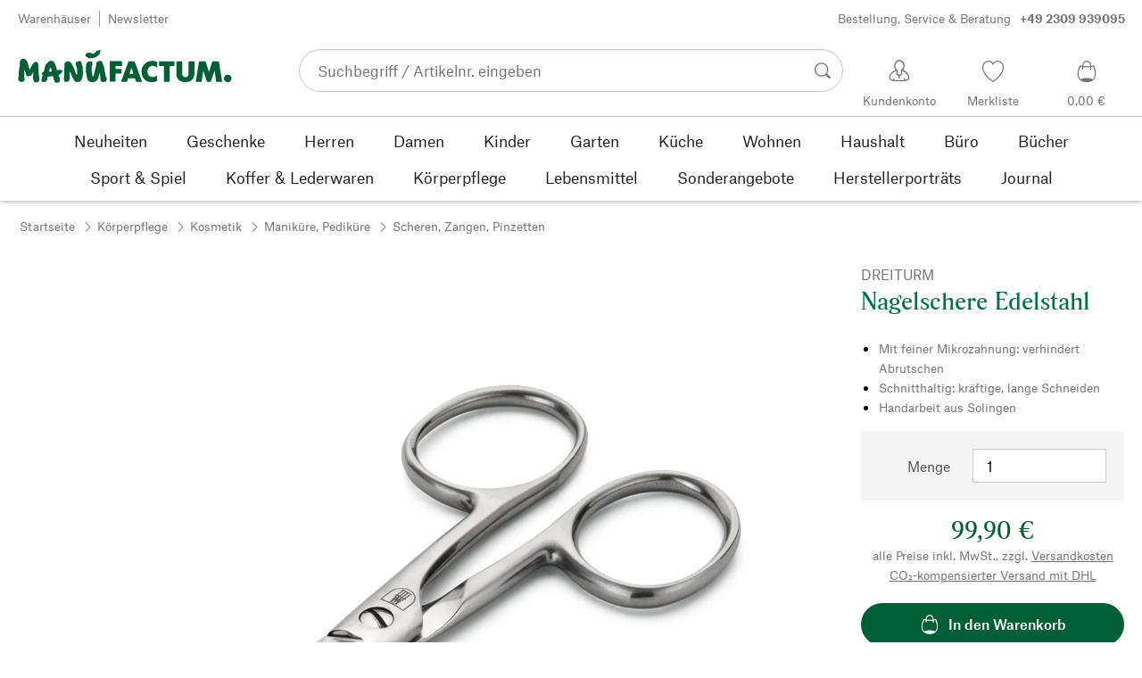

--- FILE ---
content_type: application/javascript; charset=UTF-8
request_url: https://de.manufactum.com/sell/static/manufactum/search.chunk.b666f21a53aaca91593e.js
body_size: 7331
content:
(self.__LOADABLE_LOADED_CHUNKS__=self.__LOADABLE_LOADED_CHUNKS__||[]).push([[187],{3976:function(e,t,n){"use strict";Object.defineProperty(t,"__esModule",{value:!0}),Object.defineProperty(t,"default",{enumerable:!0,get:function(){return a.default}});var o,a=(o=n(33602))&&o.__esModule?o:{default:o}},7449:function(e,t,n){"use strict";Object.defineProperty(t,"__esModule",{value:!0}),t.default=void 0;(o=n(14041))&&o.__esModule;var o,a,i,l=n(65841);function r(e,t,n,o){i||(i="function"==typeof Symbol&&Symbol.for&&Symbol.for("react.element")||60103);var a=e&&e.defaultProps,l=arguments.length-3;if(t||0===l||(t={children:void 0}),1===l)t.children=o;else if(l>1){for(var r=Array(l),u=0;u<l;u++)r[u]=arguments[u+3];t.children=r}if(t&&a)for(var s in a)void 0===t[s]&&(t[s]=a[s]);else t||(t=a||{});return{$$typeof:i,type:e,key:void 0===n?null:""+n,ref:null,props:t,_owner:null}}t.default=function(e){var t=e.alt;return r("svg",{className:(0,l.classNames)(e),viewBox:"0 0 15 18",width:"24",height:"24","aria-label":t},void 0,t?r("title",{},void 0,t):null,a||(a=r("path",{d:"m13 12v-8.5c0-0.14-0.071-0.21-0.21-0.35-0.25-0.21-0.35-0.12-0.42-0.14h-8.5c-0.21-0.071-0.49 0.21-0.57 0.57s0.28 0.57 0.57 0.57h7.1l-9.5 9.5c-0.21 0.21-0.21 0.64 0 0.85 0.21 0.21 0.64 0.21 0.85 0l9.5-9.5v7.1c0 0.28 0.28 0.57 0.57 0.57s0.64-0.35 0.64-0.64z"})))}},8700:function(e){e.exports={root:"mf-ahiabtzL",manufacturer:"mf-gbyfUxbv",name:"mf-sCJwVT11",skeleton:"mf-ngKJUnXG"}},13356:function(e,t,n){"use strict";Object.defineProperty(t,"__esModule",{value:!0}),t.default=void 0;var o,a=d(n(39067)),i=(d(n(14041)),d(n(63670))),l=n(12908),r=d(n(77938)),u=d(n(82900)),s=d(n(3976));function d(e){return e&&e.__esModule?e:{default:e}}function f(e,t,n,a){o||(o="function"==typeof Symbol&&Symbol.for&&Symbol.for("react.element")||60103);var i=e&&e.defaultProps,l=arguments.length-3;if(t||0===l||(t={children:void 0}),1===l)t.children=a;else if(l>1){for(var r=Array(l),u=0;u<l;u++)r[u]=arguments[u+3];t.children=r}if(t&&i)for(var s in i)void 0===t[s]&&(t[s]=i[s]);else t||(t=i||{});return{$$typeof:o,type:e,key:void 0===n?null:""+n,ref:null,props:t,_owner:null}}var c=i.default.bind(r.default);function v(e){var t=e.image,n=e.link,o=e.manufacturer,a=e.minimal,i=e.name,d=e.nameAdditional,v=e.onLinkClick,m=e.selected,h=e.skeleton;return f("div",{className:c("root",{selected:m}),"data-test-sell-product-suggest-tile":!0},void 0,f("a",{href:(0,l.buildUrl)(n),className:r.default.link,onClick:v,"data-test-sell-product-suggest-tile-link":!0},void 0,f("div",{className:r.default.box},void 0,t&&f("div",{className:r.default.imagebox},void 0,f(u.default,{image:t,minimal:a})),(i||o||d)&&f("div",{className:r.default.textbox},void 0,f(s.default,{name:i,manufacturer:o,nameAdditional:d,skeleton:h})))))}v.propTypes={image:a.default.object,link:a.default.object,manufacturer:a.default.string,minimal:a.default.bool,name:a.default.string,nameAdditional:a.default.string,onLinkClick:a.default.func,selected:a.default.bool,skeleton:a.default.bool};t.default=v},28059:function(e,t){"use strict";Object.defineProperty(t,"__esModule",{value:!0}),t.default=void 0;var n=function(e){return{link:"/superunique-link"+e}},o={image:{},link:n("1"),manufacturer:"",name:"Skeleton Jakob Fischer"},a={image:{},link:n("2"),manufacturer:"Canisius Henssen",name:"Skeleton-Rüben-Kraut"},i={image:{},link:n("3"),manufacturer:"",name:"Skeleton Red Sentinel"};t.default={productSuggests:[o,a,i],link:{name:"alle 10 Produkte zu meep"}}},31533:function(e,t,n){"use strict";Object.defineProperty(t,"__esModule",{value:!0}),t.default=void 0;(o=n(14041))&&o.__esModule;var o,a,i,l,r=n(65841);function u(e,t,n,o){l||(l="function"==typeof Symbol&&Symbol.for&&Symbol.for("react.element")||60103);var a=e&&e.defaultProps,i=arguments.length-3;if(t||0===i||(t={children:void 0}),1===i)t.children=o;else if(i>1){for(var r=Array(i),u=0;u<i;u++)r[u]=arguments[u+3];t.children=r}if(t&&a)for(var s in a)void 0===t[s]&&(t[s]=a[s]);else t||(t=a||{});return{$$typeof:l,type:e,key:void 0===n?null:""+n,ref:null,props:t,_owner:null}}t.default=function(e){var t=e.alt;return u("svg",{className:(0,r.classNames)(e),viewBox:"0 0 256 256",width:"24",height:"24","aria-label":t},void 0,a||(a=u("metadata",{},void 0,'MIT License Copyright (c) 2020 Phosphor Icons Permission is hereby granted, free of charge, to any person obtaining a copy of this software and associated documentation files (the "Software"), to deal in the Software without restriction, including without limitation the rights to use, copy, modify, merge, publish, distribute, sublicense, and/or sell copies of the Software, and to permit persons to whom the Software is furnished to do so, subject to the following conditions: The above copyright notice and this permission notice shall be included in all copies or substantial portions of the Software. THE SOFTWARE IS PROVIDED "AS IS", WITHOUT WARRANTY OF ANY KIND, EXPRESS OR IMPLIED, INCLUDING BUT NOT LIMITED TO THE WARRANTIES OF MERCHANTABILITY, FITNESS FOR A PARTICULAR PURPOSE AND NONINFRINGEMENT. IN NO EVENT SHALL THE AUTHORS OR COPYRIGHT HOLDERS BE LIABLE FOR ANY CLAIM, DAMAGES OR OTHER LIABILITY, WHETHER IN AN ACTION OF CONTRACT, TORT OR OTHERWISE, ARISING FROM, OUT OF OR IN CONNECTION WITH THE SOFTWARE OR THE USE OR OTHER DEALINGS IN THE SOFTWARE.')),t?u("title",{},void 0,t):null,i||(i=u("path",{d:"M216,48H176V40a24,24,0,0,0-24-24H104A24,24,0,0,0,80,40v8H40a8,8,0,0,0,0,16h8V208a16,16,0,0,0,16,16H192a16,16,0,0,0,16-16V64h8a8,8,0,0,0,0-16ZM96,40a8,8,0,0,1,8-8h48a8,8,0,0,1,8,8v8H96Zm96,168H64V64H192ZM112,104v64a8,8,0,0,1-16,0V104a8,8,0,0,1,16,0Zm48,0v64a8,8,0,0,1-16,0V104a8,8,0,0,1,16,0Z"})))}},33602:function(e,t,n){"use strict";Object.defineProperty(t,"__esModule",{value:!0}),t.default=void 0;var o,a=u(n(39067)),i=(u(n(14041)),u(n(71012))),l=u(n(63670)),r=u(n(8700));function u(e){return e&&e.__esModule?e:{default:e}}function s(e,t,n,a){o||(o="function"==typeof Symbol&&Symbol.for&&Symbol.for("react.element")||60103);var i=e&&e.defaultProps,l=arguments.length-3;if(t||0===l||(t={children:void 0}),1===l)t.children=a;else if(l>1){for(var r=Array(l),u=0;u<l;u++)r[u]=arguments[u+3];t.children=r}if(t&&i)for(var s in i)void 0===t[s]&&(t[s]=i[s]);else t||(t=i||{});return{$$typeof:o,type:e,key:void 0===n?null:""+n,ref:null,props:t,_owner:null}}var d=l.default.bind(r.default);function f(e){var t=e.name,n=e.manufacturer,o=e.nameAdditional,a=e.skeleton;return s("div",{className:d("root",{skeleton:a})},void 0,n?s("div",{className:r.default.manufacturer},void 0,s(i.default,{light:!0,skeleton:a},void 0,n)):null,s("div",{className:r.default.name},void 0,s(i.default,{normal:!0,skeleton:a},void 0,t),o?s(i.default,{normal:!0,skeleton:a},void 0," "+o):null))}f.propTypes={name:a.default.string,manufacturer:a.default.string,nameAdditional:a.default.string,skeleton:a.default.bool};t.default=f},43960:function(e){e.exports={root:"mf-iuGSTZIc",listContainer:"mf-bAJNK3fU",heading:"mf-deNHxFey",list:"mf-_qFsNPFy",listItem:"mf-tCeB4PkJ",entry:"mf-zt3AjXbK",icon:"mf-Gz_4hWus",entryText:"mf-cfPtJEyy",hr:"mf-sWcMoBXl",reset:"mf-kQ8Ldv8S",fillInput:"mf-JfiYbWn7"}},48840:function(e,t,n){"use strict";Object.defineProperty(t,"__esModule",{value:!0}),t.default=void 0;var o,a=r(n(39067)),i=(r(n(14041)),n(45164)),l=r(n(36796));function r(e){return e&&e.__esModule?e:{default:e}}function u(e,t,n,a){o||(o="function"==typeof Symbol&&Symbol.for&&Symbol.for("react.element")||60103);var i=e&&e.defaultProps,l=arguments.length-3;if(t||0===l||(t={children:void 0}),1===l)t.children=a;else if(l>1){for(var r=Array(l),u=0;u<l;u++)r[u]=arguments[u+3];t.children=r}if(t&&i)for(var s in i)void 0===t[s]&&(t[s]=i[s]);else t||(t=i||{});return{$$typeof:o,type:e,key:void 0===n?null:""+n,ref:null,props:t,_owner:null}}function s(e){var t=e.image,n=e.minimal,o=u(l.default,{image:t,sizes:"104px",imageProfileDefault:i.IMAGE_PROFILE_DEFAULTS.pdsmain}),a=u(l.default,{image:t,preview:!0,imageProfileDefault:i.IMAGE_PROFILE_DEFAULTS.pdsmain});return n?a:o}s.propTypes={image:a.default.object,minimal:a.default.bool};t.default=s},52432:function(e,t,n){"use strict";Object.defineProperty(t,"__esModule",{value:!0}),t.default=void 0;var o=E(n(14041)),a=n(84596),i=E(n(63670)),l=E(n(10037)),r=E(n(71012)),u=E(n(32503)),s=E(n(92525)),d=E(n(1844)),f=n(8686),c=n(95588),v=n(14792),m=E(n(41156)),h=E(n(83312)),g=E(n(13356)),p=E(n(28059));n(68753);var y,S,N,b=E(n(66614)),I=n(31085);function E(e){return e&&e.__esModule?e:{default:e}}function O(e,t,n,o){N||(N="function"==typeof Symbol&&Symbol.for&&Symbol.for("react.element")||60103);var a=e&&e.defaultProps,i=arguments.length-3;if(t||0===i||(t={children:void 0}),1===i)t.children=o;else if(i>1){for(var l=Array(i),r=0;r<i;r++)l[r]=arguments[r+3];t.children=l}if(t&&a)for(var u in a)void 0===t[u]&&(t[u]=a[u]);else t||(t=a||{});return{$$typeof:N,type:e,key:void 0===n?null:""+n,ref:null,props:t,_owner:null}}function T(){return T=Object.assign?Object.assign.bind():function(e){for(var t=1;t<arguments.length;t++){var n=arguments[t];for(var o in n)({}).hasOwnProperty.call(n,o)&&(e[o]=n[o])}return e},T.apply(null,arguments)}var w="EMPTY",k=i.default.bind(b.default);function A(e){var t=e.placeholder,n=e.buttonText,i=e.clearButtonText,m=e.link,N=e.wordsSectionHeading,E=e.productsSectionHeading,A=e.history,_=e.onProductSuggest,R=e.onChange,L=e.onSubmit,C=e.onLinkClick,M=e.onNavigateTo,P=e.onSuggest,H=e.onClickSuggestion,D=e.onClearSuggests,F=e.onClearInput,U=e.onArrowNavigation,x=e.onHoverSuggestion,j=e.onLeaveSuggestion,B=e.onMouseEnterSubmitButton,V=e.eventTracking,W=void 0===V?{}:V,G=e.query,Y=o.default.useMemo(function(){return"searchform-"+(0,a.v4)()},[]),$=o.default.useRef(),z=o.default.useState(!1),q=z[0],K=z[1],Z=A&&(0,v.hasOptin)(),J=A?(0,c.useLocalStorage)({key:"searchHistory",defaultValue:[]}):[],X=J[0],Q=J[1],ee=(0,f.useSelector)(function(e){return e.uiState.search.data.wordsData}),te=(0,f.useSelector)(function(e){return e.uiState.search.queries}),ne=(0,f.useSelector)(function(e){return e.uiState.search.data.productsData}),oe=(0,f.useSelector)(function(e){return e.uiState.search.searchString}),ae=(0,f.useSelector)(function(e){return e.uiState.search.typedSearchString}),ie=(0,f.useSelector)(function(e){return e.uiState.search.focusedSuggestion}),le=(0,f.useSelector)(function(e){return e.uiState.search.focusedProduct}),re=(0,f.useSelector)(function(e){return e.uiState.search.productSkeleton}),ue=ne[te[0]]&&ne[te[0]].productSuggests||[],se=ne[te[0]]&&ne[te[0]].link,de=null===ie?te.find(function(e){return ee&&ee[e]}):ae,fe=ee[de]||[];o.default.useEffect(function(){$.current!==ie&&null!=fe&&fe[ie]&&(_(fe[ie].word),$.current=ie)},[ie]);var ce=function(e){Z&&(null==e?void 0:e.length)>1&&Q([e].concat(X.filter(function(t){return t!==e})).slice(0,7))};function ve(e){return 0===(null==e?void 0:e.trim().length)}var me=re?p.default.productSuggests:ue,he=fe.length>0,ge=me.length>0,pe=ue.length>0,ye=!(he&&fe[0].userInputWord&&!ge),Se=re?p.default.link.name:null==se?void 0:se.name,Ne=(he||pe)&&ye,be=Z&&q&&(null==X?void 0:X.length)>0,Ie=W.suggestSearchString,Ee=W.suggestSelectedProduct,Oe=W.suggestSelectedSuggestion,Te=null!==le&&ue[le]&&ue[le].link?ue[le].link.link:null;function we(e,t,n){var o=function(e,t){var n;if(null!=e&&e.googleTagManager){var o=e.googleTagManager;return{googleTagManager:{containerId:o.containerId,payload:(n={},n[o.event]=t,n)}}}};(0,l.default)(o(Ie,e)),(0,l.default)(o(Oe,t)),(0,l.default)(o(Ee,n))}var ke=function(e,t){C(e),we(ae,ae===oe?w:oe,t),D(),F()};var Ae={placeholder:t,clearButtonText:i,value:oe,onMouseEnter:B,onChange:function(e){var t=e.target.value;!function(e){return e&&e.trim().length>=2&&e!==G}(t)?Ne&&D():P(t),K(ve(t)),R(t)},onFocus:function(){return function(e){return e&&e.trim().length>=2}(e=oe)&&P(e),void(ve(e)&&K(!0));var e},onClickClear:function(){F(),D(),(0,l.default)({googleTagManager:{containerId:window.gtmId,payload:{event:"search-clear-input"}}})},onKeyDown:function(e){"ArrowDown"!==e.key&&"ArrowUp"!==e.key&&"ArrowLeft"!==e.key&&"ArrowRight"!==e.key||!Ne||((ie>0&&null!==le||"ArrowDown"===e.key||"ArrowUp"===e.key)&&e.preventDefault(),U(e.key)),"Escape"===e.key&&D()}},_e=O("div",{className:k("input",{isInteractive:Ne||be})},void 0,(0,I.jsx)(d.default,T({},Ae,{"aria-autocomplete":"list","aria-controls":Y,buttonText:n,"data-test-sell-search-input":!0,isCloseButtonActive:!0})));return O("form",{method:"GET",action:m,onSubmit:function(e){null!==le?(e.preventDefault(),M(Te),F()):(setTimeout(D,1e3),L(e)),ce(oe),we(ae,ae===oe?w:oe,null===le?w:Te),D()},role:"search","data-test-sell-search-form":!0},void 0,(Ne||be)&&O("div",{className:b.default.closepane,onClick:function(e){D(e),K(!1)}}),_e,O("div",{className:k("searchHistoryContainer",{hidden:!be}),id:Y,"data-test-sell-search-history-container":!0},void 0,be&&O("div",{className:b.default.historyOverlay},void 0,(0,I.jsx)(h.default,T({onClickEntry:function(e,t){C(e),ce(t),K(!1)},onFillInput:function(e,t){K(!1),R(t)}},A)))),O("div",{className:k("suggestionsContainer",{hidden:!Ne}),id:Y,"data-test-sell-search-suggestions-container":!0},void 0,Ne&&O("div",{className:b.default.overlay,onMouseLeave:j},void 0,O("div",{className:k("words","sectionContainer")},void 0,he&&O("div",{className:b.default.sectionInner},void 0,N&&O("div",{className:b.default.headline},void 0,O(r.default,{em:!0},void 0,N)),O("ul",{className:b.default.list},void 0,fe.map(function(e,t){var n=e.word,o=e.userInputWord;return O("li",{className:b.default.element},n,O(r.default,{normal:!0},void 0,O("a",{href:"/suche/?q="+n,"data-prio2":!0,className:k("suggestion",{focused:ie===t}),type:"button","data-test-sell-search-suggest":!0,onClick:function(e){return function(e,t){e.preventDefault(),we(ae,oe,w),ce(t),R(t),H(t),D()}(e,n)},onMouseEnter:function(){return x(t)}},void 0,o?"»"+n+"«":n,O("div",{className:b.default.icon},void 0,ie===t&&(y||(y=O(s.default,{tiny:!0})))))))})))),ge&&O("div",{className:k("products","sectionContainer"),id:"InterActiveSearchForm__products"},void 0,O("div",{className:b.default.sectionInner},void 0,O("div",{className:b.default.headline,id:"searchProductSuggestionsTitle"},void 0,O(r.default,{em:!0},void 0,E+" »"+oe+"«")),O("ul",{className:b.default.list},void 0,me.map(function(e,t){return O("li",{className:b.default.element},e.link.link,(0,I.jsx)(g.default,T({},e,{image:re?{}:e.image,onLinkClick:function(t){return ke(t,e.link.link)},selected:le===t,skeleton:re})))})))),ge&&O("div",{className:b.default.bottomLink},void 0,O(u.default,{em:!0,prio1:!0,type:"submit",icon:S||(S=O(s.default,{small:!0})),iconPosition:"right",skeleton:re,onMouseEnter:B},void 0,Se)))))}A.propTypes=m.default;t.default=A},52857:function(e,t,n){"use strict";Object.defineProperty(t,"__esModule",{value:!0}),t.default=void 0;(o=n(14041))&&o.__esModule;var o,a,i,l,r=n(65841);function u(e,t,n,o){l||(l="function"==typeof Symbol&&Symbol.for&&Symbol.for("react.element")||60103);var a=e&&e.defaultProps,i=arguments.length-3;if(t||0===i||(t={children:void 0}),1===i)t.children=o;else if(i>1){for(var r=Array(i),u=0;u<i;u++)r[u]=arguments[u+3];t.children=r}if(t&&a)for(var s in a)void 0===t[s]&&(t[s]=a[s]);else t||(t=a||{});return{$$typeof:l,type:e,key:void 0===n?null:""+n,ref:null,props:t,_owner:null}}t.default=function(e){var t=e.alt;return u("svg",{className:(0,r.classNames)(e),viewBox:"0 0 256 256",width:"24",height:"24","aria-label":t},void 0,a||(a=u("metadata",{},void 0,'MIT License Copyright (c) 2020 Phosphor Icons Permission is hereby granted, free of charge, to any person obtaining a copy of this software and associated documentation files (the "Software"), to deal in the Software without restriction, including without limitation the rights to use, copy, modify, merge, publish, distribute, sublicense, and/or sell copies of the Software, and to permit persons to whom the Software is furnished to do so, subject to the following conditions: The above copyright notice and this permission notice shall be included in all copies or substantial portions of the Software. THE SOFTWARE IS PROVIDED "AS IS", WITHOUT WARRANTY OF ANY KIND, EXPRESS OR IMPLIED, INCLUDING BUT NOT LIMITED TO THE WARRANTIES OF MERCHANTABILITY, FITNESS FOR A PARTICULAR PURPOSE AND NONINFRINGEMENT. IN NO EVENT SHALL THE AUTHORS OR COPYRIGHT HOLDERS BE LIABLE FOR ANY CLAIM, DAMAGES OR OTHER LIABILITY, WHETHER IN AN ACTION OF CONTRACT, TORT OR OTHERWISE, ARISING FROM, OUT OF OR IN CONNECTION WITH THE SOFTWARE OR THE USE OR OTHER DEALINGS IN THE SOFTWARE.')),t?u("title",{},void 0,t):null,i||(i=u("path",{d:"M136,80v43.38116l37.56934,21.69062a8,8,0,1,1-8,13.85644l-41.56934-24c-.064-.03692-.12109-.0805-.18359-.11889-.13575-.08362-.271-.16779-.40088-.2591-.10352-.07232-.20215-.14892-.30127-.22534-.10205-.0788-.20362-.15765-.30127-.24115-.11182-.09479-.21778-.19342-.32276-.29333-.0791-.07532-.15771-.15064-.23388-.22913-.10694-.11017-.2085-.22351-.30811-.339-.06933-.08026-.13769-.16083-.2041-.24377-.0918-.1156-.1792-.23352-.26416-.35352-.06738-.09473-.1333-.19019-.19629-.2879-.07226-.11194-.14062-.22547-.207-.34058-.06592-.11438-.12988-.22986-.19043-.34778-.05322-.10418-.10352-.20941-.15185-.31561-.061-.13287-.11915-.26685-.17334-.4035-.03907-.09986-.0752-.20063-.11036-.30194-.0498-.14252-.09668-.28589-.13818-.432-.03027-.10687-.05664-.21454-.083-.32257-.0332-.13928-.06543-.27881-.09131-.42084-.02392-.12842-.0415-.25757-.05908-.38714-.0166-.12226-.0332-.244-.04394-.368-.01416-.16015-.01953-.3208-.02442-.48187C120.00879,128.14313,120,128.07269,120,128V80a8,8,0,0,1,16,0Zm59.88184-19.88232a96.10782,96.10782,0,0,0-135.76416,0L51.833,68.4021l-14.34278-14.343A7.99981,7.99981,0,0,0,23.8335,59.71582v40a7.99977,7.99977,0,0,0,8,8h40a7.99981,7.99981,0,0,0,5.65673-13.65674L63.147,79.71576l8.28467-8.28461a80.00025,80.00025,0,1,1,0,113.13721,8.00035,8.00035,0,0,0-11.314,11.31445A96.0001,96.0001,0,0,0,195.88184,60.11768Z"})))}},63915:function(e,t,n){"use strict";Object.defineProperty(t,"__esModule",{value:!0}),t.createStorage=function(e,t){var n="localStorage"===e?"mantine-local-storage":"mantine-session-storage",r=l(e),u=r.getItem,s=r.setItem,d=r.removeItem;return function(l){var r=l.key,f=l.defaultValue,c=l.getInitialValueInEffect,v=void 0===c||c,m=l.sync,h=void 0===m||m,g=l.deserialize,p=void 0===g?i:g,y=l.serialize,S=void 0===y?function(e){return function(e,t){void 0===t&&(t="use-local-storage");try{return JSON.stringify(e)}catch(e){throw new Error("@mantine/hooks "+t+": Failed to serialize the value")}}(e,t)}:y,N=(0,o.useCallback)(function(t){var n;try{n="undefined"==typeof window||!(e in window)||null===window[e]||!!t}catch(e){n=!0}if(n)return f;var o=u(r);return null!==o?p(o):f},[r,f]),b=(0,o.useState)(N(v)),I=b[0],E=b[1],O=(0,o.useCallback)(function(e){e instanceof Function?E(function(t){var o=e(t);return s(r,S(o)),queueMicrotask(function(){window.dispatchEvent(new CustomEvent(n,{detail:{key:r,value:e(t)}}))}),o}):(s(r,S(e)),window.dispatchEvent(new CustomEvent(n,{detail:{key:r,value:e}})),E(e))},[r]),T=(0,o.useCallback)(function(){d(r),E(f),window.dispatchEvent(new CustomEvent(n,{detail:{key:r,value:f}}))},[r,f]);return(0,a.useWindowEvent)("storage",function(t){var n;h&&(t.storageArea===window[e]&&t.key===r&&E(p(null!=(n=t.newValue)?n:void 0)))}),(0,a.useWindowEvent)(n,function(e){h&&e.detail.key===r&&E(e.detail.value)}),(0,o.useEffect)(function(){void 0!==f&&void 0===I&&O(f)},[f,I,O]),(0,o.useEffect)(function(){var e=N();void 0!==e&&O(e)},[r]),[void 0===I?f:I,O,T]}},t.readValue=function(e){var t=l(e).getItem;return function(n){var o,a=n.key,l=n.defaultValue,r=n.deserialize,u=void 0===r?i:r;try{o="undefined"==typeof window||!(e in window)||null===window[e]}catch(e){o=!0}if(o)return l;var s=t(a);return null!==s?u(s):l}};var o=n(14041),a=n(88930);function i(e){try{return e&&JSON.parse(e)}catch(t){return e}}function l(e){return{getItem:function(t){try{return window[e].getItem(t)}catch(e){return console.warn("use-local-storage: Failed to get value from storage, localStorage is blocked"),null}},setItem:function(t,n){try{window[e].setItem(t,n)}catch(e){console.warn("use-local-storage: Failed to set value to storage, localStorage is blocked")}},removeItem:function(t){try{window[e].removeItem(t)}catch(e){console.warn("use-local-storage: Failed to remove value from storage, localStorage is blocked")}}}}},66614:function(e){e.exports={input:"mf-rsjRM5E1",isInteractive:"mf-SQO40Gxd",suggestionsContainer:"mf-bzs0GGov",searchHistoryContainer:"mf-tR_jqUZN",hidden:"mf-G7LAUrYP",overlay:"mf-Lk99kCMD",historyOverlay:"mf-I2I6ULOG",sectionContainer:"mf-S7UvMgVK",headline:"mf-NHs7RZyt",words:"mf-hXCUpB4U",sectionInner:"mf-OcxbPqzy",products:"mf-kmDwviTB",list:"mf-r_VAYMN2",suggestionList:"mf-nrwV9OLw",suggestion:"mf-i3B82Drq",focused:"mf-RxSp8NY_",icon:"mf-IrB8bhyt",bottomLink:"mf-rBsQld9A",closepane:"mf-PrctZimB"}},77938:function(e){e.exports={root:"mf-azoqWK6x",box:"mf-u2_S0RVX",imagebox:"mf-CwmNB6_J",textbox:"mf-On9Ac8OL",link:"mf-h1NtVfqd",selected:"mf-dHDq7pOE"}},82900:function(e,t,n){"use strict";Object.defineProperty(t,"__esModule",{value:!0}),Object.defineProperty(t,"default",{enumerable:!0,get:function(){return a.default}});var o,a=(o=n(48840))&&o.__esModule?o:{default:o}},83312:function(e,t,n){"use strict";Object.defineProperty(t,"__esModule",{value:!0}),t.default=void 0;var o,a,i,l,r=n(95588),u=m(n(71012)),s=m(n(31533)),d=m(n(7449)),f=m(n(52857)),c=m(n(6521)),v=m(n(43960));function m(e){return e&&e.__esModule?e:{default:e}}function h(e,t,n,o){l||(l="function"==typeof Symbol&&Symbol.for&&Symbol.for("react.element")||60103);var a=e&&e.defaultProps,i=arguments.length-3;if(t||0===i||(t={children:void 0}),1===i)t.children=o;else if(i>1){for(var r=Array(i),u=0;u<i;u++)r[u]=arguments[u+3];t.children=r}if(t&&a)for(var s in a)void 0===t[s]&&(t[s]=a[s]);else t||(t=a||{});return{$$typeof:l,type:e,key:void 0===n?null:""+n,ref:null,props:t,_owner:null}}t.default=function(e){var t,n=e.path,l=e.heading,m=e.resetLabel,g=e.fillInputLabel,p=e.onClickEntry,y=e.onFillInput,S=(0,r.useLocalStorage)({key:"searchHistory",defaultValue:[]}),N=S[0],b=S[1];return N&&0!==N.length?h("div",{className:v.default.root},void 0,h("div",{className:v.default.listContainer},void 0,h(u.default,{em:!0,className:v.default.heading},void 0,l),h("ul",{className:v.default.list},void 0,N.map(function(e){return h("li",{className:v.default.listItem},e,h(u.default,{className:v.default.entryText,normal:!0,tag:"div"},void 0,h("a",{className:v.default.entry,"data-prio2":!0,onClick:function(t){return p(t,e)},href:""+n+encodeURIComponent(e),"data-test-sell-search-history-entry":!0},void 0,h("div",{className:v.default.icon},void 0,o||(o=h(f.default,{}))),e)),h("button",{className:v.default.fillInput,type:"button",onClick:function(t){return y(t,e)},"data-test-sell-search-history-fill-input":!0},void 0,h("div",{className:v.default.icon},void 0,a||(a=h(d.default,{})),t||(t=h("span",{className:"visuallyHidden"},void 0,g)))))}))),h(c.default,{className:v.default.hr}),(null==N?void 0:N.length)>0&&h("button",{className:v.default.reset,type:"button",onClick:function(){b([])},"data-test-sell-search-history-reset":!0},void 0,h("div",{className:v.default.icon},void 0,i||(i=h(s.default,{}))),h(u.default,{normal:!0},void 0,m))):null}},88930:function(e,t,n){"use strict";Object.defineProperty(t,"__esModule",{value:!0}),t.useWindowEvent=function(e,t,n){(0,o.useEffect)(function(){return window.addEventListener(e,t,n),function(){return window.removeEventListener(e,t,n)}},[e,t])};var o=n(14041)},95588:function(e,t,n){"use strict";Object.defineProperty(t,"__esModule",{value:!0}),t.readLocalStorageValue=void 0,t.useLocalStorage=function(e){return(0,o.createStorage)("localStorage","use-local-storage")(e)};var o=n(63915);t.readLocalStorageValue=(0,o.readValue)("localStorage")}}]);
//# sourceMappingURL=search.chunk.b666f21a53aaca91593e.js.map

--- FILE ---
content_type: application/javascript; charset=UTF-8
request_url: https://de.manufactum.com/sell/static/manufactum/vendor-react.a21a5076b665dfd046cd.js
body_size: 52959
content:
/*! For license information please see vendor-react.a21a5076b665dfd046cd.js.LICENSE.txt */
"use strict";(self.__LOADABLE_LOADED_CHUNKS__=self.__LOADABLE_LOADED_CHUNKS__||[]).push([[967],{8752:function(e,n,t){t.r(n),t.d(n,{IndexLink:function(){return Xe},IndexRedirect:function(){return cn},IndexRoute:function(){return dn},Link:function(){return Qe},Redirect:function(){return an},Route:function(){return vn},Router:function(){return Te},RouterContext:function(){return Se},applyRouterMiddleware:function(){return _n},browserHistory:function(){return Nn},createMemoryHistory:function(){return kn},createRoutes:function(){return F},formatPattern:function(){return p},hashHistory:function(){return zn},locationShape:function(){return je},match:function(){return En},routerShape:function(){return Ie},useRouterHistory:function(){return xn},withRouter:function(){return en}});var r=t(78958),a=t.n(r),l=t(14041),o=t(39067),u=t.n(o);t(33598);function i(e){return e.replace(/[.*+?^${}()|[\]\\]/g,"\\$&")}var c=Object.create(null);function s(e){return c[e]||(c[e]=function(e){for(var n="",t=[],r=[],a={numeric:"(-?\\d+)",string:"([^/]+)"},l=void 0,o=0,u=/:([a-zA-Z_$][a-zA-Z0-9_$]*)|\*\*|\*|\(|\)|\\\(|\\\)/g;l=u.exec(e);){if(l.index!==o&&(r.push(e.slice(o,l.index)),n+=i(e.slice(o,l.index))),l[1]){var c=l[1].split("$"),s=c[0],f=c[1];n+=a[void 0===f?"string":f],t.push(s)}else"**"===l[0]?(n+="(.*)",t.push("splat")):"*"===l[0]?(n+="(.*?)",t.push("splat")):"("===l[0]?n+="(?:":")"===l[0]?n+=")?":"\\("===l[0]?n+="\\(":"\\)"===l[0]&&(n+="\\)");r.push(l[0]),o=u.lastIndex}return o!==e.length&&(r.push(e.slice(o,e.length)),n+=i(e.slice(o,e.length))),{pattern:e,regexpSource:n,paramNames:t,tokens:r}}(e)),c[e]}function f(e,n){"/"!==e.charAt(0)&&(e="/"+e);var t=s(e),r=t.regexpSource,a=t.paramNames,l=t.tokens;"/"!==e.charAt(e.length-1)&&(r+="/?"),"*"===l[l.length-1]&&(r+="$");var o=n.match(new RegExp("^"+r,"i"));if(null==o)return null;var u=o[0],i=n.substr(u.length);if(i){if("/"!==u.charAt(u.length-1))return null;i="/"+i}return{remainingPathname:i,paramNames:a,paramValues:o.slice(1).map(function(e){return e&&decodeURIComponent(e)})}}function d(e){return s(e).paramNames}function p(e,n){n=n||{};for(var t=s(e).tokens,r=0,l="",o=0,u=[],i=void 0,c=void 0,f=0,d=t.length;f<d;++f)if("*"===(i=t[f])||"**"===i)null!=(c=Array.isArray(n.splat)?n.splat[o++]:n.splat)||r>0||a()(!1),null!=c&&(l+=encodeURI(c));else if("("===i)u[r]="",r+=1;else if(")"===i){var p=u.pop();(r-=1)?u[r-1]+=p:l+=p}else if("\\("===i)l+="(";else if("\\)"===i)l+=")";else if(":"===i.charAt(0))if(null!=(c=n[i.substring(1)])||r>0||a()(!1),null==c){if(r){u[r-1]="";for(var h=t.indexOf(i),m=t.slice(h,t.length),v=-1,y=0;y<m.length;y++)if(")"==m[y]){v=y;break}v>0||a()(!1),f=h+v-1}}else r?u[r-1]+=encodeURIComponent(c):l+=encodeURIComponent(c);else r?u[r-1]+=i:l+=i;return r<=0||a()(!1),l.replace(/\/+/g,"/")}var h=function(e,n){var t=e&&e.routes,r=n.routes,a=void 0,l=void 0,o=void 0;if(t){var u=!1;a=t.filter(function(t){if(u)return!0;var a=-1===r.indexOf(t)||function(e,n,t){return!!e.path&&d(e.path).some(function(e){return n.params[e]!==t.params[e]})}(t,e,n);return a&&(u=!0),a}),a.reverse(),o=[],l=[],r.forEach(function(e){var n=-1===t.indexOf(e),r=-1!==a.indexOf(e);n||r?o.push(e):l.push(e)})}else a=[],l=[],o=r;return{leaveRoutes:a,changeRoutes:l,enterRoutes:o}};function m(e,n,t){var r=0,a=!1,l=!1,o=!1,u=void 0;function i(){a=!0,l?u=[].concat(Array.prototype.slice.call(arguments)):t.apply(this,arguments)}!function c(){if(!a&&(o=!0,!l)){for(l=!0;!a&&r<e&&o;)o=!1,n.call(this,r++,c,i);l=!1,a?t.apply(this,u):r>=e&&o&&(a=!0,t())}}()}function v(e,n,t){var r=e.length,a=[];if(0===r)return t(null,a);var l=!1,o=0;e.forEach(function(e,u){n(e,u,function(e,n){!function(e,n,u){l||(n?(l=!0,t(n)):(a[e]=u,(l=++o===r)&&t(null,a)))}(u,e,n)})})}var y=function e(){var n=this;!function(e,n){if(!(e instanceof n))throw new TypeError("Cannot call a class as a function")}(this,e),this.hooks=[],this.add=function(e){return n.hooks.push(e)},this.remove=function(e){return n.hooks=n.hooks.filter(function(n){return n!==e})},this.has=function(e){return-1!==n.hooks.indexOf(e)},this.clear=function(){return n.hooks=[]}},g=new y,b=new y;function w(e,n,t,r){var a=e.length<t,l=function(){for(var t=arguments.length,r=Array(t),l=0;l<t;l++)r[l]=arguments[l];(e.apply(n,r),a)&&(0,r[r.length-1])()};return r.add(l),l}function k(e,n,t){if(e){var r=void 0;m(e,function(e,t,l){n(e,a,function(e){e||r?l(e,r):t()})},t)}else t();function a(e){r=e}}function S(e,n,t){g.clear();var r=function(e){return e.reduce(function(e,n){return n.onEnter&&e.push(w(n.onEnter,n,3,g)),e},[])}(e);return k(r.length,function(e,t,a){r[e](n,t,function(){g.has(r[e])&&(a.apply(void 0,arguments),g.remove(r[e]))})},t)}function E(e,n,t,r){b.clear();var a=function(e){return e.reduce(function(e,n){return n.onChange&&e.push(w(n.onChange,n,4,b)),e},[])}(e);return k(a.length,function(e,r,l){a[e](n,t,r,function(){b.has(a[e])&&(l.apply(void 0,arguments),b.remove(a[e]))})},r)}var x="function"==typeof Symbol&&"symbol"==typeof Symbol.iterator?function(e){return typeof e}:function(e){return e&&"function"==typeof Symbol&&e.constructor===Symbol&&e!==Symbol.prototype?"symbol":typeof e};function C(e,n){if(e==n)return!0;if(null==e||null==n)return!1;if(Array.isArray(e))return Array.isArray(n)&&e.length===n.length&&e.every(function(e,t){return C(e,n[t])});if("object"===(void 0===e?"undefined":x(e))){for(var t in e)if(Object.prototype.hasOwnProperty.call(e,t))if(void 0===e[t]){if(void 0!==n[t])return!1}else{if(!Object.prototype.hasOwnProperty.call(n,t))return!1;if(!C(e[t],n[t]))return!1}return!0}return String(e)===String(n)}function _(e,n){return null==n?null==e:null==e||C(e,n)}function P(e,n,t,r,a){var l=e.pathname,o=e.query;return null!=t&&("/"!==l.charAt(0)&&(l="/"+l),!!(function(e,n){return"/"!==n.charAt(0)&&(n="/"+n),"/"!==e.charAt(e.length-1)&&(e+="/"),"/"!==n.charAt(n.length-1)&&(n+="/"),n===e}(l,t.pathname)||!n&&function(e,n,t){for(var r=e,a=[],l=[],o=0,u=n.length;o<u;++o){var i=n[o].path||"";if("/"===i.charAt(0)&&(r=e,a=[],l=[]),null!==r&&i){var c=f(i,r);if(c?(r=c.remainingPathname,a=[].concat(a,c.paramNames),l=[].concat(l,c.paramValues)):r=null,""===r)return a.every(function(e,n){return String(l[n])===String(t[e])})}}return!1}(l,r,a))&&_(o,t.query))}function O(e){return e&&"function"==typeof e.then}var R=function(e,n){v(e.routes,function(n,t,r){!function(e,n,t){if(n.component||n.components)t(null,n.component||n.components);else{var r=n.getComponent||n.getComponents;if(r){var a=r.call(n,e,t);O(a)&&a.then(function(e){return t(null,e)},t)}else t()}}(e,n,r)},n)},N=Object.assign||function(e){for(var n=1;n<arguments.length;n++){var t=arguments[n];for(var r in t)Object.prototype.hasOwnProperty.call(t,r)&&(e[r]=t[r])}return e};function z(e){return null==e||l.isValidElement(e)}function T(e){return z(e)||Array.isArray(e)&&e.every(z)}function L(e){var n,t,r=e.type,a=(n=r.defaultProps,t=e.props,N({},n,t));if(a.children){var l=M(a.children,a);l.length&&(a.childRoutes=l),delete a.children}return a}function M(e,n){var t=[];return l.Children.forEach(e,function(e){if(l.isValidElement(e))if(e.type.createRouteFromReactElement){var r=e.type.createRouteFromReactElement(e,n);r&&t.push(r)}else t.push(L(e))}),t}function F(e){return T(e)?e=M(e):e&&!Array.isArray(e)&&(e=[e]),e}var D=Object.assign||function(e){for(var n=1;n<arguments.length;n++){var t=arguments[n];for(var r in t)Object.prototype.hasOwnProperty.call(t,r)&&(e[r]=t[r])}return e};function I(e,n,t,r,a){if(e.childRoutes)return[null,e.childRoutes];if(!e.getChildRoutes)return[];var l=!0,o=void 0,u={location:n,params:A(t,r)},i=e.getChildRoutes(u,function(e,n){n=!e&&F(n),l?o=[e,n]:a(e,n)});return O(i)&&i.then(function(e){return a(null,F(e))},a),l=!1,o}function j(e,n,t,r,a){if(e.indexRoute)a(null,e.indexRoute);else if(e.getIndexRoute){var l={location:n,params:A(t,r)},o=e.getIndexRoute(l,function(e,n){a(e,!e&&F(n)[0])});O(o)&&o.then(function(e){return a(null,F(e)[0])},a)}else if(e.childRoutes||e.getChildRoutes){var u=function(e,l){if(e)a(e);else{var o=l.filter(function(e){return!e.path});m(o.length,function(e,a,l){j(o[e],n,t,r,function(n,t){if(n||t){var r=[o[e]].concat(Array.isArray(t)?t:[t]);l(n,r)}else a()})},function(e,n){a(null,n)})}},i=I(e,n,t,r,u);i&&u.apply(void 0,i)}else a()}function A(e,n){return function(e,n,t){return n.reduce(function(e,n,r){var a=t&&t[r];return Array.isArray(e[n])?e[n].push(a):e[n]=n in e?[e[n],a]:a,e},e)}({},e,n)}function U(e,n,t,r,a,l){var o=e.path||"";if("/"===o.charAt(0)&&(t=n.pathname,r=[],a=[]),null!==t&&o){try{var u=f(o,t);u?(t=u.remainingPathname,r=[].concat(r,u.paramNames),a=[].concat(a,u.paramValues)):t=null}catch(e){l(e)}if(""===t){var i={routes:[e],params:A(r,a)};return void j(e,n,r,a,function(e,n){if(e)l(e);else{var t;if(Array.isArray(n))(t=i.routes).push.apply(t,n);else n&&i.routes.push(n);l(null,i)}})}}if(null!=t||e.childRoutes){var c=function(o,u){o?l(o):u?V(u,n,function(n,t){n?l(n):t?(t.routes.unshift(e),l(null,t)):l()},t,r,a):l()},s=I(e,n,r,a,c);s&&c.apply(void 0,s)}else l()}function V(e,n,t,r){var a=arguments.length>4&&void 0!==arguments[4]?arguments[4]:[],l=arguments.length>5&&void 0!==arguments[5]?arguments[5]:[];void 0===r&&("/"!==n.pathname.charAt(0)&&(n=D({},n,{pathname:"/"+n.pathname})),r=n.pathname),m(e.length,function(t,o,u){U(e[t],n,r,a,l,function(e,n){e||n?u(e,n):o()})},t)}var $=Object.assign||function(e){for(var n=1;n<arguments.length;n++){var t=arguments[n];for(var r in t)Object.prototype.hasOwnProperty.call(t,r)&&(e[r]=t[r])}return e};function B(e){for(var n in e)if(Object.prototype.hasOwnProperty.call(e,n))return!0;return!1}function H(e,n){var t={};var r=void 0;function a(e,t){r&&r.location===e?l(r,t):V(n,e,function(n,r){n?t(n):r?l($({},r,{location:e}),t):t()})}function l(e,n){var r=h(t,e),a=r.leaveRoutes,l=r.changeRoutes,o=r.enterRoutes;function u(r,a){if(r||a)return i(r,a);R(e,function(r,a){r?n(r):n(null,null,t=$({},e,{components:a}))})}function i(e,t){e?n(e):n(null,t)}!function(e,n){for(var t=0,r=e.length;t<r;++t)e[t].onLeave&&e[t].onLeave.call(e[t],n)}(a,t),a.filter(function(e){return-1===o.indexOf(e)}).forEach(m),E(l,t,e,function(n,t){if(n||t)return i(n,t);S(o,e,u)})}var o=1;function u(e){var n=arguments.length>1&&void 0!==arguments[1]&&arguments[1];return e.__id__||n&&(e.__id__=o++)}var i=Object.create(null);function c(e){return e.map(function(e){return i[u(e)]}).filter(function(e){return e})}function s(e,a){V(n,e,function(n,l){if(null!=l){r=$({},l,{location:e});for(var o=c(h(t,r).leaveRoutes),u=void 0,i=0,s=o.length;null==u&&i<s;++i)u=o[i](e);a(u)}else a()})}function f(){if(t.routes){for(var e=c(t.routes),n=void 0,r=0,a=e.length;"string"!=typeof n&&r<a;++r)n=e[r]();return n}}var d=void 0,p=void 0;function m(e){var n=u(e);n&&(delete i[n],B(i)||(d&&(d(),d=null),p&&(p(),p=null)))}return{isActive:function(n,r){return P(n=e.createLocation(n),r,t.location,t.routes,t.params)},match:a,listenBeforeLeavingRoute:function(n,t){var r=!B(i),a=u(n,!0);return i[a]=t,r&&(d=e.listenBefore(s),e.listenBeforeUnload&&(p=e.listenBeforeUnload(f))),function(){m(n)}},listen:function(n){function r(r){t.location===r?n(null,t):a(r,function(t,r,a){t?n(t):r?e.replace(r):a&&n(null,a)})}var l=e.listen(r);return t.location?n(null,t):r(e.getCurrentLocation()),l}}}var W=u().func,q=u().object,Q=u().arrayOf,K=u().oneOfType,Y=u().element,X=u().shape,G=u().string;function Z(e,n,t){if(e[n])return new Error("<"+t+'> should not have a "'+n+'" prop')}X({listen:W.isRequired,push:W.isRequired,replace:W.isRequired,go:W.isRequired,goBack:W.isRequired,goForward:W.isRequired});var J=K([W,G]),ee=K([J,q]),ne=K([q,Y]),te=K([ne,Q(ne)]),re=t(9709),ae=t.n(re);var le=function(e,n){var t={};return e.path?(d(e.path).forEach(function(e){Object.prototype.hasOwnProperty.call(n,e)&&(t[e]=n[e])}),t):t},oe=u().shape({subscribe:u().func.isRequired,eventIndex:u().number.isRequired});function ue(e){return"@@contextSubscriber/"+e}function ie(e){var n,t,r=ue(e),a=r+"/lastRenderedEventIndex",l=r+"/handleContextUpdate",o=r+"/unsubscribe";return(t={contextTypes:(n={},n[r]=oe,n),getInitialState:function(){var e;return this.context[r]?((e={})[a]=this.context[r].eventIndex,e):{}},componentDidMount:function(){this.context[r]&&(this[o]=this.context[r].subscribe(this[l]))},componentWillReceiveProps:function(){var e;this.context[r]&&this.setState(((e={})[a]=this.context[r].eventIndex,e))},componentWillUnmount:function(){this[o]&&(this[o](),this[o]=null)}})[l]=function(e){var n;e!==this.state[a]&&this.setState(((n={})[a]=e,n))},t}var ce,se,fe,de,pe,he,me,ve=Object.assign||function(e){for(var n=1;n<arguments.length;n++){var t=arguments[n];for(var r in t)Object.prototype.hasOwnProperty.call(t,r)&&(e[r]=t[r])}return e},ye="function"==typeof Symbol&&"symbol"==typeof Symbol.iterator?function(e){return typeof e}:function(e){return e&&"function"==typeof Symbol&&e.constructor===Symbol&&e!==Symbol.prototype?"symbol":typeof e},ge=u().array,be=u().func,we=u().object,ke=ae()({displayName:"RouterContext",mixins:[(ce="router",de=ue(ce),pe=de+"/listeners",he=de+"/eventIndex",me=de+"/subscribe",(fe={childContextTypes:(se={},se[de]=oe.isRequired,se),getChildContext:function(){var e;return(e={})[de]={eventIndex:this[he],subscribe:this[me]},e},componentWillMount:function(){this[pe]=[],this[he]=0},componentWillReceiveProps:function(){this[he]++},componentDidUpdate:function(){var e=this;this[pe].forEach(function(n){return n(e[he])})}})[me]=function(e){var n=this;return this[pe].push(e),function(){n[pe]=n[pe].filter(function(n){return n!==e})}},fe)],propTypes:{router:we.isRequired,location:we.isRequired,routes:ge.isRequired,params:we.isRequired,components:ge.isRequired,createElement:be.isRequired},getDefaultProps:function(){return{createElement:l.createElement}},childContextTypes:{router:we.isRequired},getChildContext:function(){return{router:this.props.router}},createElement:function(e,n){return null==e?null:this.props.createElement(e,n)},render:function(){var e=this,n=this.props,t=n.location,r=n.routes,o=n.params,u=n.components,i=n.router,c=null;return u&&(c=u.reduceRight(function(n,a,l){if(null==a)return n;var u=r[l],c=le(u,o),s={location:t,params:o,route:u,router:i,routeParams:c,routes:r};if(T(n))s.children=n;else if(n)for(var f in n)Object.prototype.hasOwnProperty.call(n,f)&&(s[f]=n[f]);if("object"===(void 0===a?"undefined":ye(a))){var d={};for(var p in a)Object.prototype.hasOwnProperty.call(a,p)&&(d[p]=e.createElement(a[p],ve({key:p},s)));return d}return e.createElement(a,s)},c)),null===c||!1===c||l.isValidElement(c)||a()(!1),c}}),Se=ke,Ee=Object.assign||function(e){for(var n=1;n<arguments.length;n++){var t=arguments[n];for(var r in t)Object.prototype.hasOwnProperty.call(t,r)&&(e[r]=t[r])}return e};function xe(e,n,t){return Ce(Ee({},e,{setRouteLeaveHook:n.listenBeforeLeavingRoute,isActive:n.isActive}),t)}function Ce(e,n){var t=n.location,r=n.params,a=n.routes;return e.location=t,e.params=r,e.routes=a,e}var _e=Object.assign||function(e){for(var n=1;n<arguments.length;n++){var t=arguments[n];for(var r in t)Object.prototype.hasOwnProperty.call(t,r)&&(e[r]=t[r])}return e};function Pe(e,n){if(!e)throw new ReferenceError("this hasn't been initialised - super() hasn't been called");return!n||"object"!=typeof n&&"function"!=typeof n?e:n}var Oe=u().func,Re=u().object,Ne={history:Re,children:te,routes:te,render:Oe,createElement:Oe,onError:Oe,onUpdate:Oe,matchContext:Re},ze=function(e){function n(){var t,r;!function(e,n){if(!(e instanceof n))throw new TypeError("Cannot call a class as a function")}(this,n);for(var l=arguments.length,o=Array(l),u=0;u<l;u++)o[u]=arguments[u];return t=r=Pe(this,e.call.apply(e,[this].concat(o))),r.state={location:null,routes:null,params:null,components:null},r.handleError=function(e){if(!r.props.onError)throw e;r.props.onError.call(r,e)},r.createRouterObject=function(e){var n=r.props.matchContext;return n?n.router:xe(r.props.history,r.transitionManager,e)},r.createTransitionManager=function(){var e=r.props.matchContext;if(e)return e.transitionManager;var n=r.props.history,t=r.props,l=t.routes,o=t.children;return n.getCurrentLocation||a()(!1),H(n,F(l||o))},Pe(r,t)}return function(e,n){if("function"!=typeof n&&null!==n)throw new TypeError("Super expression must either be null or a function, not "+typeof n);e.prototype=Object.create(n&&n.prototype,{constructor:{value:e,enumerable:!1,writable:!0,configurable:!0}}),n&&(Object.setPrototypeOf?Object.setPrototypeOf(e,n):e.__proto__=n)}(n,e),n.prototype.componentWillMount=function(){var e=this;this.transitionManager=this.createTransitionManager(),this.router=this.createRouterObject(this.state),this._unlisten=this.transitionManager.listen(function(n,t){n?e.handleError(n):(Ce(e.router,t),e.setState(t,e.props.onUpdate))})},n.prototype.componentWillReceiveProps=function(e){},n.prototype.componentWillUnmount=function(){this._unlisten&&this._unlisten()},n.prototype.render=function(){var e=this.state,n=e.location,t=e.routes,r=e.params,a=e.components,l=this.props,o=l.createElement,u=l.render,i=function(e,n){var t={};for(var r in e)n.indexOf(r)>=0||Object.prototype.hasOwnProperty.call(e,r)&&(t[r]=e[r]);return t}(l,["createElement","render"]);return null==n?null:(Object.keys(Ne).forEach(function(e){return delete i[e]}),u(_e({},i,{router:this.router,location:n,routes:t,params:r,components:a,createElement:o})))},n}(l.Component);ze.propTypes=Ne,ze.defaultProps={render:function(e){return l.createElement(Se,e)}};var Te=ze,Le=u().func,Me=u().object,Fe=u().shape,De=u().string,Ie=Fe({push:Le.isRequired,replace:Le.isRequired,go:Le.isRequired,goBack:Le.isRequired,goForward:Le.isRequired,setRouteLeaveHook:Le.isRequired,isActive:Le.isRequired}),je=Fe({pathname:De.isRequired,search:De.isRequired,state:Me,action:De.isRequired,key:De}),Ae=Object.assign||function(e){for(var n=1;n<arguments.length;n++){var t=arguments[n];for(var r in t)Object.prototype.hasOwnProperty.call(t,r)&&(e[r]=t[r])}return e};var Ue=u().bool,Ve=u().object,$e=u().string,Be=u().func,He=u().oneOfType;function We(e,n){return"function"==typeof e?e(n.location):e}var qe=ae()({displayName:"Link",mixins:[ie("router")],contextTypes:{router:Ie},propTypes:{to:He([$e,Ve,Be]),activeStyle:Ve,activeClassName:$e,onlyActiveOnIndex:Ue.isRequired,onClick:Be,target:$e},getDefaultProps:function(){return{onlyActiveOnIndex:!1,style:{}}},handleClick:function(e){if(this.props.onClick&&this.props.onClick(e),!e.defaultPrevented){var n=this.context.router;n||a()(!1),!function(e){return!!(e.metaKey||e.altKey||e.ctrlKey||e.shiftKey)}(e)&&function(e){return 0===e.button}(e)&&(this.props.target||(e.preventDefault(),n.push(We(this.props.to,n))))}},render:function(){var e=this.props,n=e.to,t=e.activeClassName,r=e.activeStyle,a=e.onlyActiveOnIndex,o=function(e,n){var t={};for(var r in e)n.indexOf(r)>=0||Object.prototype.hasOwnProperty.call(e,r)&&(t[r]=e[r]);return t}(e,["to","activeClassName","activeStyle","onlyActiveOnIndex"]),u=this.context.router;if(u){if(!n)return l.createElement("a",o);var i=We(n,u);o.href=u.createHref(i),(t||null!=r&&!function(e){for(var n in e)if(Object.prototype.hasOwnProperty.call(e,n))return!1;return!0}(r))&&u.isActive(i,a)&&(t&&(o.className?o.className+=" "+t:o.className=t),r&&(o.style=Ae({},o.style,r)))}return l.createElement("a",Ae({},o,{onClick:this.handleClick}))}}),Qe=qe,Ke=Object.assign||function(e){for(var n=1;n<arguments.length;n++){var t=arguments[n];for(var r in t)Object.prototype.hasOwnProperty.call(t,r)&&(e[r]=t[r])}return e};var Ye=function(e){function n(){return function(e,n){if(!(e instanceof n))throw new TypeError("Cannot call a class as a function")}(this,n),function(e,n){if(!e)throw new ReferenceError("this hasn't been initialised - super() hasn't been called");return!n||"object"!=typeof n&&"function"!=typeof n?e:n}(this,e.apply(this,arguments))}return function(e,n){if("function"!=typeof n&&null!==n)throw new TypeError("Super expression must either be null or a function, not "+typeof n);e.prototype=Object.create(n&&n.prototype,{constructor:{value:e,enumerable:!1,writable:!0,configurable:!0}}),n&&(Object.setPrototypeOf?Object.setPrototypeOf(e,n):e.__proto__=n)}(n,e),n.prototype.render=function(){return l.createElement(Qe,Ke({},this.props,{onlyActiveOnIndex:!0}))},n}(l.Component),Xe=Ye,Ge=t(33306),Ze=t.n(Ge),Je=Object.assign||function(e){for(var n=1;n<arguments.length;n++){var t=arguments[n];for(var r in t)Object.prototype.hasOwnProperty.call(t,r)&&(e[r]=t[r])}return e};function en(e,n){var t=n&&n.withRef,r=ae()({displayName:"WithRouter",mixins:[ie("router")],contextTypes:{router:Ie},propTypes:{router:Ie},getWrappedInstance:function(){return t||a()(!1),this.wrappedInstance},render:function(){var n=this,r=this.props.router||this.context.router;if(!r)return l.createElement(e,this.props);var a=r.params,o=r.location,u=r.routes,i=Je({},this.props,{router:r,params:a,location:o,routes:u});return t&&(i.ref=function(e){n.wrappedInstance=e}),l.createElement(e,i)}});return r.displayName="withRouter("+function(e){return e.displayName||e.name||"Component"}(e)+")",r.WrappedComponent=e,Ze()(r,e)}var nn=u().string,tn=u().object,rn=function(e){function n(){return function(e,n){if(!(e instanceof n))throw new TypeError("Cannot call a class as a function")}(this,n),function(e,n){if(!e)throw new ReferenceError("this hasn't been initialised - super() hasn't been called");return!n||"object"!=typeof n&&"function"!=typeof n?e:n}(this,e.apply(this,arguments))}return function(e,n){if("function"!=typeof n&&null!==n)throw new TypeError("Super expression must either be null or a function, not "+typeof n);e.prototype=Object.create(n&&n.prototype,{constructor:{value:e,enumerable:!1,writable:!0,configurable:!0}}),n&&(Object.setPrototypeOf?Object.setPrototypeOf(e,n):e.__proto__=n)}(n,e),n.createRouteFromReactElement=function(e){var t=L(e);return t.from&&(t.path=t.from),t.onEnter=function(e,r){var a=e.location,l=e.params,o=void 0;if("/"===t.to.charAt(0))o=p(t.to,l);else if(t.to){var u=e.routes.indexOf(t);o=p(n.getRoutePattern(e.routes,u-1).replace(/\/*$/,"/")+t.to,l)}else o=a.pathname;r({pathname:o,query:t.query||a.query,state:t.state||a.state})},t},n.getRoutePattern=function(e,n){for(var t="",r=n;r>=0;r--){var a=e[r].path||"";if(t=a.replace(/\/*$/,"/")+t,0===a.indexOf("/"))break}return"/"+t},n.prototype.render=function(){a()(!1)},n}(l.Component);rn.propTypes={path:nn,from:nn,to:nn.isRequired,query:tn,state:tn,onEnter:Z,children:Z};var an=rn;var ln=u().string,on=u().object,un=function(e){function n(){return function(e,n){if(!(e instanceof n))throw new TypeError("Cannot call a class as a function")}(this,n),function(e,n){if(!e)throw new ReferenceError("this hasn't been initialised - super() hasn't been called");return!n||"object"!=typeof n&&"function"!=typeof n?e:n}(this,e.apply(this,arguments))}return function(e,n){if("function"!=typeof n&&null!==n)throw new TypeError("Super expression must either be null or a function, not "+typeof n);e.prototype=Object.create(n&&n.prototype,{constructor:{value:e,enumerable:!1,writable:!0,configurable:!0}}),n&&(Object.setPrototypeOf?Object.setPrototypeOf(e,n):e.__proto__=n)}(n,e),n.createRouteFromReactElement=function(e,n){n&&(n.indexRoute=an.createRouteFromReactElement(e))},n.prototype.render=function(){a()(!1)},n}(l.Component);un.propTypes={to:ln.isRequired,query:on,state:on,onEnter:Z,children:Z};var cn=un;var sn=u().func,fn=function(e){function n(){return function(e,n){if(!(e instanceof n))throw new TypeError("Cannot call a class as a function")}(this,n),function(e,n){if(!e)throw new ReferenceError("this hasn't been initialised - super() hasn't been called");return!n||"object"!=typeof n&&"function"!=typeof n?e:n}(this,e.apply(this,arguments))}return function(e,n){if("function"!=typeof n&&null!==n)throw new TypeError("Super expression must either be null or a function, not "+typeof n);e.prototype=Object.create(n&&n.prototype,{constructor:{value:e,enumerable:!1,writable:!0,configurable:!0}}),n&&(Object.setPrototypeOf?Object.setPrototypeOf(e,n):e.__proto__=n)}(n,e),n.createRouteFromReactElement=function(e,n){n&&(n.indexRoute=L(e))},n.prototype.render=function(){a()(!1)},n}(l.Component);fn.propTypes={path:Z,component:J,components:ee,getComponent:sn,getComponents:sn};var dn=fn;var pn=u().string,hn=u().func,mn=function(e){function n(){return function(e,n){if(!(e instanceof n))throw new TypeError("Cannot call a class as a function")}(this,n),function(e,n){if(!e)throw new ReferenceError("this hasn't been initialised - super() hasn't been called");return!n||"object"!=typeof n&&"function"!=typeof n?e:n}(this,e.apply(this,arguments))}return function(e,n){if("function"!=typeof n&&null!==n)throw new TypeError("Super expression must either be null or a function, not "+typeof n);e.prototype=Object.create(n&&n.prototype,{constructor:{value:e,enumerable:!1,writable:!0,configurable:!0}}),n&&(Object.setPrototypeOf?Object.setPrototypeOf(e,n):e.__proto__=n)}(n,e),n.prototype.render=function(){a()(!1)},n}(l.Component);mn.createRouteFromReactElement=L,mn.propTypes={path:pn,component:J,components:ee,getComponent:hn,getComponents:hn};var vn=mn,yn=t(51597),gn=t(76109),bn=t(56815),wn=t(17119);function kn(e){var n=(0,wn.A)(e);return(0,gn.A)((0,bn.A)(function(){return n}))(e)}var Sn=Object.assign||function(e){for(var n=1;n<arguments.length;n++){var t=arguments[n];for(var r in t)Object.prototype.hasOwnProperty.call(t,r)&&(e[r]=t[r])}return e};var En=function(e,n){var t=e.history,r=e.routes,l=e.location,o=function(e,n){var t={};for(var r in e)n.indexOf(r)>=0||Object.prototype.hasOwnProperty.call(e,r)&&(t[r]=e[r]);return t}(e,["history","routes","location"]);t||l||a()(!1);var u=H(t=t||kn(o),F(r));l=l?t.createLocation(l):t.getCurrentLocation(),u.match(l,function(e,r,a){var l=void 0;if(a){var o=xe(t,u,a);l=Sn({},a,{router:o,matchContext:{transitionManager:u,router:o}})}n(e,r&&t.createLocation(r,yn.REPLACE),l)})};function xn(e){return function(n){return(0,gn.A)((0,bn.A)(e))(n)}}var Cn=Object.assign||function(e){for(var n=1;n<arguments.length;n++){var t=arguments[n];for(var r in t)Object.prototype.hasOwnProperty.call(t,r)&&(e[r]=t[r])}return e},_n=function(){for(var e=arguments.length,n=Array(e),t=0;t<e;t++)n[t]=arguments[t];var r=n.map(function(e){return e.renderRouterContext}).filter(Boolean),a=n.map(function(e){return e.renderRouteComponent}).filter(Boolean),o=function(){var e=arguments.length>0&&void 0!==arguments[0]?arguments[0]:l.createElement;return function(n,t){return a.reduceRight(function(e,n){return n(e,t)},e(n,t))}};return function(e){return r.reduceRight(function(n,t){return t(n,e)},l.createElement(Se,Cn({},e,{createElement:o(e.createElement)})))}},Pn=t(95932),On=!("undefined"==typeof window||!window.document||!window.document.createElement);function Rn(e){var n=void 0;return On&&(n=xn(e)()),n}var Nn=Rn(Pn.A),zn=Rn(t(58282).A)},14041:function(e,n,t){e.exports=t(14304)},14304:function(e,n){var t=Symbol.for("react.element"),r=Symbol.for("react.portal"),a=Symbol.for("react.fragment"),l=Symbol.for("react.strict_mode"),o=Symbol.for("react.profiler"),u=Symbol.for("react.provider"),i=Symbol.for("react.context"),c=Symbol.for("react.forward_ref"),s=Symbol.for("react.suspense"),f=Symbol.for("react.memo"),d=Symbol.for("react.lazy"),p=Symbol.iterator;var h={isMounted:function(){return!1},enqueueForceUpdate:function(){},enqueueReplaceState:function(){},enqueueSetState:function(){}},m=Object.assign,v={};function y(e,n,t){this.props=e,this.context=n,this.refs=v,this.updater=t||h}function g(){}function b(e,n,t){this.props=e,this.context=n,this.refs=v,this.updater=t||h}y.prototype.isReactComponent={},y.prototype.setState=function(e,n){if("object"!=typeof e&&"function"!=typeof e&&null!=e)throw Error("setState(...): takes an object of state variables to update or a function which returns an object of state variables.");this.updater.enqueueSetState(this,e,n,"setState")},y.prototype.forceUpdate=function(e){this.updater.enqueueForceUpdate(this,e,"forceUpdate")},g.prototype=y.prototype;var w=b.prototype=new g;w.constructor=b,m(w,y.prototype),w.isPureReactComponent=!0;var k=Array.isArray,S=Object.prototype.hasOwnProperty,E={current:null},x={key:!0,ref:!0,__self:!0,__source:!0};function C(e,n,r){var a,l={},o=null,u=null;if(null!=n)for(a in void 0!==n.ref&&(u=n.ref),void 0!==n.key&&(o=""+n.key),n)S.call(n,a)&&!x.hasOwnProperty(a)&&(l[a]=n[a]);var i=arguments.length-2;if(1===i)l.children=r;else if(1<i){for(var c=Array(i),s=0;s<i;s++)c[s]=arguments[s+2];l.children=c}if(e&&e.defaultProps)for(a in i=e.defaultProps)void 0===l[a]&&(l[a]=i[a]);return{$$typeof:t,type:e,key:o,ref:u,props:l,_owner:E.current}}function _(e){return"object"==typeof e&&null!==e&&e.$$typeof===t}var P=/\/+/g;function O(e,n){return"object"==typeof e&&null!==e&&null!=e.key?function(e){var n={"=":"=0",":":"=2"};return"$"+e.replace(/[=:]/g,function(e){return n[e]})}(""+e.key):n.toString(36)}function R(e,n,a,l,o){var u=typeof e;"undefined"!==u&&"boolean"!==u||(e=null);var i=!1;if(null===e)i=!0;else switch(u){case"string":case"number":i=!0;break;case"object":switch(e.$$typeof){case t:case r:i=!0}}if(i)return o=o(i=e),e=""===l?"."+O(i,0):l,k(o)?(a="",null!=e&&(a=e.replace(P,"$&/")+"/"),R(o,n,a,"",function(e){return e})):null!=o&&(_(o)&&(o=function(e,n){return{$$typeof:t,type:e.type,key:n,ref:e.ref,props:e.props,_owner:e._owner}}(o,a+(!o.key||i&&i.key===o.key?"":(""+o.key).replace(P,"$&/")+"/")+e)),n.push(o)),1;if(i=0,l=""===l?".":l+":",k(e))for(var c=0;c<e.length;c++){var s=l+O(u=e[c],c);i+=R(u,n,a,s,o)}else if(s=function(e){return null===e||"object"!=typeof e?null:"function"==typeof(e=p&&e[p]||e["@@iterator"])?e:null}(e),"function"==typeof s)for(e=s.call(e),c=0;!(u=e.next()).done;)i+=R(u=u.value,n,a,s=l+O(u,c++),o);else if("object"===u)throw n=String(e),Error("Objects are not valid as a React child (found: "+("[object Object]"===n?"object with keys {"+Object.keys(e).join(", ")+"}":n)+"). If you meant to render a collection of children, use an array instead.");return i}function N(e,n,t){if(null==e)return e;var r=[],a=0;return R(e,r,"","",function(e){return n.call(t,e,a++)}),r}function z(e){if(-1===e._status){var n=e._result;(n=n()).then(function(n){0!==e._status&&-1!==e._status||(e._status=1,e._result=n)},function(n){0!==e._status&&-1!==e._status||(e._status=2,e._result=n)}),-1===e._status&&(e._status=0,e._result=n)}if(1===e._status)return e._result.default;throw e._result}var T={current:null},L={transition:null},M={ReactCurrentDispatcher:T,ReactCurrentBatchConfig:L,ReactCurrentOwner:E};function F(){throw Error("act(...) is not supported in production builds of React.")}n.Children={map:N,forEach:function(e,n,t){N(e,function(){n.apply(this,arguments)},t)},count:function(e){var n=0;return N(e,function(){n++}),n},toArray:function(e){return N(e,function(e){return e})||[]},only:function(e){if(!_(e))throw Error("React.Children.only expected to receive a single React element child.");return e}},n.Component=y,n.Fragment=a,n.Profiler=o,n.PureComponent=b,n.StrictMode=l,n.Suspense=s,n.__SECRET_INTERNALS_DO_NOT_USE_OR_YOU_WILL_BE_FIRED=M,n.act=F,n.cloneElement=function(e,n,r){if(null==e)throw Error("React.cloneElement(...): The argument must be a React element, but you passed "+e+".");var a=m({},e.props),l=e.key,o=e.ref,u=e._owner;if(null!=n){if(void 0!==n.ref&&(o=n.ref,u=E.current),void 0!==n.key&&(l=""+n.key),e.type&&e.type.defaultProps)var i=e.type.defaultProps;for(c in n)S.call(n,c)&&!x.hasOwnProperty(c)&&(a[c]=void 0===n[c]&&void 0!==i?i[c]:n[c])}var c=arguments.length-2;if(1===c)a.children=r;else if(1<c){i=Array(c);for(var s=0;s<c;s++)i[s]=arguments[s+2];a.children=i}return{$$typeof:t,type:e.type,key:l,ref:o,props:a,_owner:u}},n.createContext=function(e){return(e={$$typeof:i,_currentValue:e,_currentValue2:e,_threadCount:0,Provider:null,Consumer:null,_defaultValue:null,_globalName:null}).Provider={$$typeof:u,_context:e},e.Consumer=e},n.createElement=C,n.createFactory=function(e){var n=C.bind(null,e);return n.type=e,n},n.createRef=function(){return{current:null}},n.forwardRef=function(e){return{$$typeof:c,render:e}},n.isValidElement=_,n.lazy=function(e){return{$$typeof:d,_payload:{_status:-1,_result:e},_init:z}},n.memo=function(e,n){return{$$typeof:f,type:e,compare:void 0===n?null:n}},n.startTransition=function(e){var n=L.transition;L.transition={};try{e()}finally{L.transition=n}},n.unstable_act=F,n.useCallback=function(e,n){return T.current.useCallback(e,n)},n.useContext=function(e){return T.current.useContext(e)},n.useDebugValue=function(){},n.useDeferredValue=function(e){return T.current.useDeferredValue(e)},n.useEffect=function(e,n){return T.current.useEffect(e,n)},n.useId=function(){return T.current.useId()},n.useImperativeHandle=function(e,n,t){return T.current.useImperativeHandle(e,n,t)},n.useInsertionEffect=function(e,n){return T.current.useInsertionEffect(e,n)},n.useLayoutEffect=function(e,n){return T.current.useLayoutEffect(e,n)},n.useMemo=function(e,n){return T.current.useMemo(e,n)},n.useReducer=function(e,n,t){return T.current.useReducer(e,n,t)},n.useRef=function(e){return T.current.useRef(e)},n.useState=function(e){return T.current.useState(e)},n.useSyncExternalStore=function(e,n,t){return T.current.useSyncExternalStore(e,n,t)},n.useTransition=function(){return T.current.useTransition()},n.version="18.3.1"},31085:function(e,n,t){e.exports=t(73335)},33306:function(e){var n={childContextTypes:!0,contextTypes:!0,defaultProps:!0,displayName:!0,getDefaultProps:!0,mixins:!0,propTypes:!0,type:!0},t={name:!0,length:!0,prototype:!0,caller:!0,arguments:!0,arity:!0},r="function"==typeof Object.getOwnPropertySymbols;e.exports=function(e,a,l){if("string"!=typeof a){var o=Object.getOwnPropertyNames(a);r&&(o=o.concat(Object.getOwnPropertySymbols(a)));for(var u=0;u<o.length;++u)if(!(n[o[u]]||t[o[u]]||l&&l[o[u]]))try{e[o[u]]=a[o[u]]}catch(e){}}return e}},43144:function(e,n,t){!function e(){if("undefined"!=typeof __REACT_DEVTOOLS_GLOBAL_HOOK__&&"function"==typeof __REACT_DEVTOOLS_GLOBAL_HOOK__.checkDCE)try{__REACT_DEVTOOLS_GLOBAL_HOOK__.checkDCE(e)}catch(e){console.error(e)}}(),e.exports=t(47400)},47400:function(e,n,t){var r=t(14041),a=t(97967);function l(e){for(var n="https://reactjs.org/docs/error-decoder.html?invariant="+e,t=1;t<arguments.length;t++)n+="&args[]="+encodeURIComponent(arguments[t]);return"Minified React error #"+e+"; visit "+n+" for the full message or use the non-minified dev environment for full errors and additional helpful warnings."}var o=new Set,u={};function i(e,n){c(e,n),c(e+"Capture",n)}function c(e,n){for(u[e]=n,e=0;e<n.length;e++)o.add(n[e])}var s=!("undefined"==typeof window||void 0===window.document||void 0===window.document.createElement),f=Object.prototype.hasOwnProperty,d=/^[:A-Z_a-z\u00C0-\u00D6\u00D8-\u00F6\u00F8-\u02FF\u0370-\u037D\u037F-\u1FFF\u200C-\u200D\u2070-\u218F\u2C00-\u2FEF\u3001-\uD7FF\uF900-\uFDCF\uFDF0-\uFFFD][:A-Z_a-z\u00C0-\u00D6\u00D8-\u00F6\u00F8-\u02FF\u0370-\u037D\u037F-\u1FFF\u200C-\u200D\u2070-\u218F\u2C00-\u2FEF\u3001-\uD7FF\uF900-\uFDCF\uFDF0-\uFFFD\-.0-9\u00B7\u0300-\u036F\u203F-\u2040]*$/,p={},h={};function m(e,n,t,r,a,l,o){this.acceptsBooleans=2===n||3===n||4===n,this.attributeName=r,this.attributeNamespace=a,this.mustUseProperty=t,this.propertyName=e,this.type=n,this.sanitizeURL=l,this.removeEmptyString=o}var v={};"children dangerouslySetInnerHTML defaultValue defaultChecked innerHTML suppressContentEditableWarning suppressHydrationWarning style".split(" ").forEach(function(e){v[e]=new m(e,0,!1,e,null,!1,!1)}),[["acceptCharset","accept-charset"],["className","class"],["htmlFor","for"],["httpEquiv","http-equiv"]].forEach(function(e){var n=e[0];v[n]=new m(n,1,!1,e[1],null,!1,!1)}),["contentEditable","draggable","spellCheck","value"].forEach(function(e){v[e]=new m(e,2,!1,e.toLowerCase(),null,!1,!1)}),["autoReverse","externalResourcesRequired","focusable","preserveAlpha"].forEach(function(e){v[e]=new m(e,2,!1,e,null,!1,!1)}),"allowFullScreen async autoFocus autoPlay controls default defer disabled disablePictureInPicture disableRemotePlayback formNoValidate hidden loop noModule noValidate open playsInline readOnly required reversed scoped seamless itemScope".split(" ").forEach(function(e){v[e]=new m(e,3,!1,e.toLowerCase(),null,!1,!1)}),["checked","multiple","muted","selected"].forEach(function(e){v[e]=new m(e,3,!0,e,null,!1,!1)}),["capture","download"].forEach(function(e){v[e]=new m(e,4,!1,e,null,!1,!1)}),["cols","rows","size","span"].forEach(function(e){v[e]=new m(e,6,!1,e,null,!1,!1)}),["rowSpan","start"].forEach(function(e){v[e]=new m(e,5,!1,e.toLowerCase(),null,!1,!1)});var y=/[\-:]([a-z])/g;function g(e){return e[1].toUpperCase()}function b(e,n,t,r){var a=v.hasOwnProperty(n)?v[n]:null;(null!==a?0!==a.type:r||!(2<n.length)||"o"!==n[0]&&"O"!==n[0]||"n"!==n[1]&&"N"!==n[1])&&(function(e,n,t,r){if(null==n||function(e,n,t,r){if(null!==t&&0===t.type)return!1;switch(typeof n){case"function":case"symbol":return!0;case"boolean":return!r&&(null!==t?!t.acceptsBooleans:"data-"!==(e=e.toLowerCase().slice(0,5))&&"aria-"!==e);default:return!1}}(e,n,t,r))return!0;if(r)return!1;if(null!==t)switch(t.type){case 3:return!n;case 4:return!1===n;case 5:return isNaN(n);case 6:return isNaN(n)||1>n}return!1}(n,t,a,r)&&(t=null),r||null===a?function(e){return!!f.call(h,e)||!f.call(p,e)&&(d.test(e)?h[e]=!0:(p[e]=!0,!1))}(n)&&(null===t?e.removeAttribute(n):e.setAttribute(n,""+t)):a.mustUseProperty?e[a.propertyName]=null===t?3!==a.type&&"":t:(n=a.attributeName,r=a.attributeNamespace,null===t?e.removeAttribute(n):(t=3===(a=a.type)||4===a&&!0===t?"":""+t,r?e.setAttributeNS(r,n,t):e.setAttribute(n,t))))}"accent-height alignment-baseline arabic-form baseline-shift cap-height clip-path clip-rule color-interpolation color-interpolation-filters color-profile color-rendering dominant-baseline enable-background fill-opacity fill-rule flood-color flood-opacity font-family font-size font-size-adjust font-stretch font-style font-variant font-weight glyph-name glyph-orientation-horizontal glyph-orientation-vertical horiz-adv-x horiz-origin-x image-rendering letter-spacing lighting-color marker-end marker-mid marker-start overline-position overline-thickness paint-order panose-1 pointer-events rendering-intent shape-rendering stop-color stop-opacity strikethrough-position strikethrough-thickness stroke-dasharray stroke-dashoffset stroke-linecap stroke-linejoin stroke-miterlimit stroke-opacity stroke-width text-anchor text-decoration text-rendering underline-position underline-thickness unicode-bidi unicode-range units-per-em v-alphabetic v-hanging v-ideographic v-mathematical vector-effect vert-adv-y vert-origin-x vert-origin-y word-spacing writing-mode xmlns:xlink x-height".split(" ").forEach(function(e){var n=e.replace(y,g);v[n]=new m(n,1,!1,e,null,!1,!1)}),"xlink:actuate xlink:arcrole xlink:role xlink:show xlink:title xlink:type".split(" ").forEach(function(e){var n=e.replace(y,g);v[n]=new m(n,1,!1,e,"http://www.w3.org/1999/xlink",!1,!1)}),["xml:base","xml:lang","xml:space"].forEach(function(e){var n=e.replace(y,g);v[n]=new m(n,1,!1,e,"http://www.w3.org/XML/1998/namespace",!1,!1)}),["tabIndex","crossOrigin"].forEach(function(e){v[e]=new m(e,1,!1,e.toLowerCase(),null,!1,!1)}),v.xlinkHref=new m("xlinkHref",1,!1,"xlink:href","http://www.w3.org/1999/xlink",!0,!1),["src","href","action","formAction"].forEach(function(e){v[e]=new m(e,1,!1,e.toLowerCase(),null,!0,!0)});var w=r.__SECRET_INTERNALS_DO_NOT_USE_OR_YOU_WILL_BE_FIRED,k=Symbol.for("react.element"),S=Symbol.for("react.portal"),E=Symbol.for("react.fragment"),x=Symbol.for("react.strict_mode"),C=Symbol.for("react.profiler"),_=Symbol.for("react.provider"),P=Symbol.for("react.context"),O=Symbol.for("react.forward_ref"),R=Symbol.for("react.suspense"),N=Symbol.for("react.suspense_list"),z=Symbol.for("react.memo"),T=Symbol.for("react.lazy");Symbol.for("react.scope"),Symbol.for("react.debug_trace_mode");var L=Symbol.for("react.offscreen");Symbol.for("react.legacy_hidden"),Symbol.for("react.cache"),Symbol.for("react.tracing_marker");var M=Symbol.iterator;function F(e){return null===e||"object"!=typeof e?null:"function"==typeof(e=M&&e[M]||e["@@iterator"])?e:null}var D,I=Object.assign;function j(e){if(void 0===D)try{throw Error()}catch(e){var n=e.stack.trim().match(/\n( *(at )?)/);D=n&&n[1]||""}return"\n"+D+e}var A=!1;function U(e,n){if(!e||A)return"";A=!0;var t=Error.prepareStackTrace;Error.prepareStackTrace=void 0;try{if(n)if(n=function(){throw Error()},Object.defineProperty(n.prototype,"props",{set:function(){throw Error()}}),"object"==typeof Reflect&&Reflect.construct){try{Reflect.construct(n,[])}catch(e){var r=e}Reflect.construct(e,[],n)}else{try{n.call()}catch(e){r=e}e.call(n.prototype)}else{try{throw Error()}catch(e){r=e}e()}}catch(n){if(n&&r&&"string"==typeof n.stack){for(var a=n.stack.split("\n"),l=r.stack.split("\n"),o=a.length-1,u=l.length-1;1<=o&&0<=u&&a[o]!==l[u];)u--;for(;1<=o&&0<=u;o--,u--)if(a[o]!==l[u]){if(1!==o||1!==u)do{if(o--,0>--u||a[o]!==l[u]){var i="\n"+a[o].replace(" at new "," at ");return e.displayName&&i.includes("<anonymous>")&&(i=i.replace("<anonymous>",e.displayName)),i}}while(1<=o&&0<=u);break}}}finally{A=!1,Error.prepareStackTrace=t}return(e=e?e.displayName||e.name:"")?j(e):""}function V(e){switch(e.tag){case 5:return j(e.type);case 16:return j("Lazy");case 13:return j("Suspense");case 19:return j("SuspenseList");case 0:case 2:case 15:return e=U(e.type,!1);case 11:return e=U(e.type.render,!1);case 1:return e=U(e.type,!0);default:return""}}function $(e){if(null==e)return null;if("function"==typeof e)return e.displayName||e.name||null;if("string"==typeof e)return e;switch(e){case E:return"Fragment";case S:return"Portal";case C:return"Profiler";case x:return"StrictMode";case R:return"Suspense";case N:return"SuspenseList"}if("object"==typeof e)switch(e.$$typeof){case P:return(e.displayName||"Context")+".Consumer";case _:return(e._context.displayName||"Context")+".Provider";case O:var n=e.render;return(e=e.displayName)||(e=""!==(e=n.displayName||n.name||"")?"ForwardRef("+e+")":"ForwardRef"),e;case z:return null!==(n=e.displayName||null)?n:$(e.type)||"Memo";case T:n=e._payload,e=e._init;try{return $(e(n))}catch(e){}}return null}function B(e){var n=e.type;switch(e.tag){case 24:return"Cache";case 9:return(n.displayName||"Context")+".Consumer";case 10:return(n._context.displayName||"Context")+".Provider";case 18:return"DehydratedFragment";case 11:return e=(e=n.render).displayName||e.name||"",n.displayName||(""!==e?"ForwardRef("+e+")":"ForwardRef");case 7:return"Fragment";case 5:return n;case 4:return"Portal";case 3:return"Root";case 6:return"Text";case 16:return $(n);case 8:return n===x?"StrictMode":"Mode";case 22:return"Offscreen";case 12:return"Profiler";case 21:return"Scope";case 13:return"Suspense";case 19:return"SuspenseList";case 25:return"TracingMarker";case 1:case 0:case 17:case 2:case 14:case 15:if("function"==typeof n)return n.displayName||n.name||null;if("string"==typeof n)return n}return null}function H(e){switch(typeof e){case"boolean":case"number":case"string":case"undefined":case"object":return e;default:return""}}function W(e){var n=e.type;return(e=e.nodeName)&&"input"===e.toLowerCase()&&("checkbox"===n||"radio"===n)}function q(e){e._valueTracker||(e._valueTracker=function(e){var n=W(e)?"checked":"value",t=Object.getOwnPropertyDescriptor(e.constructor.prototype,n),r=""+e[n];if(!e.hasOwnProperty(n)&&void 0!==t&&"function"==typeof t.get&&"function"==typeof t.set){var a=t.get,l=t.set;return Object.defineProperty(e,n,{configurable:!0,get:function(){return a.call(this)},set:function(e){r=""+e,l.call(this,e)}}),Object.defineProperty(e,n,{enumerable:t.enumerable}),{getValue:function(){return r},setValue:function(e){r=""+e},stopTracking:function(){e._valueTracker=null,delete e[n]}}}}(e))}function Q(e){if(!e)return!1;var n=e._valueTracker;if(!n)return!0;var t=n.getValue(),r="";return e&&(r=W(e)?e.checked?"true":"false":e.value),(e=r)!==t&&(n.setValue(e),!0)}function K(e){if(void 0===(e=e||("undefined"!=typeof document?document:void 0)))return null;try{return e.activeElement||e.body}catch(n){return e.body}}function Y(e,n){var t=n.checked;return I({},n,{defaultChecked:void 0,defaultValue:void 0,value:void 0,checked:null!=t?t:e._wrapperState.initialChecked})}function X(e,n){var t=null==n.defaultValue?"":n.defaultValue,r=null!=n.checked?n.checked:n.defaultChecked;t=H(null!=n.value?n.value:t),e._wrapperState={initialChecked:r,initialValue:t,controlled:"checkbox"===n.type||"radio"===n.type?null!=n.checked:null!=n.value}}function G(e,n){null!=(n=n.checked)&&b(e,"checked",n,!1)}function Z(e,n){G(e,n);var t=H(n.value),r=n.type;if(null!=t)"number"===r?(0===t&&""===e.value||e.value!=t)&&(e.value=""+t):e.value!==""+t&&(e.value=""+t);else if("submit"===r||"reset"===r)return void e.removeAttribute("value");n.hasOwnProperty("value")?ee(e,n.type,t):n.hasOwnProperty("defaultValue")&&ee(e,n.type,H(n.defaultValue)),null==n.checked&&null!=n.defaultChecked&&(e.defaultChecked=!!n.defaultChecked)}function J(e,n,t){if(n.hasOwnProperty("value")||n.hasOwnProperty("defaultValue")){var r=n.type;if(!("submit"!==r&&"reset"!==r||void 0!==n.value&&null!==n.value))return;n=""+e._wrapperState.initialValue,t||n===e.value||(e.value=n),e.defaultValue=n}""!==(t=e.name)&&(e.name=""),e.defaultChecked=!!e._wrapperState.initialChecked,""!==t&&(e.name=t)}function ee(e,n,t){"number"===n&&K(e.ownerDocument)===e||(null==t?e.defaultValue=""+e._wrapperState.initialValue:e.defaultValue!==""+t&&(e.defaultValue=""+t))}var ne=Array.isArray;function te(e,n,t,r){if(e=e.options,n){n={};for(var a=0;a<t.length;a++)n["$"+t[a]]=!0;for(t=0;t<e.length;t++)a=n.hasOwnProperty("$"+e[t].value),e[t].selected!==a&&(e[t].selected=a),a&&r&&(e[t].defaultSelected=!0)}else{for(t=""+H(t),n=null,a=0;a<e.length;a++){if(e[a].value===t)return e[a].selected=!0,void(r&&(e[a].defaultSelected=!0));null!==n||e[a].disabled||(n=e[a])}null!==n&&(n.selected=!0)}}function re(e,n){if(null!=n.dangerouslySetInnerHTML)throw Error(l(91));return I({},n,{value:void 0,defaultValue:void 0,children:""+e._wrapperState.initialValue})}function ae(e,n){var t=n.value;if(null==t){if(t=n.children,n=n.defaultValue,null!=t){if(null!=n)throw Error(l(92));if(ne(t)){if(1<t.length)throw Error(l(93));t=t[0]}n=t}null==n&&(n=""),t=n}e._wrapperState={initialValue:H(t)}}function le(e,n){var t=H(n.value),r=H(n.defaultValue);null!=t&&((t=""+t)!==e.value&&(e.value=t),null==n.defaultValue&&e.defaultValue!==t&&(e.defaultValue=t)),null!=r&&(e.defaultValue=""+r)}function oe(e){var n=e.textContent;n===e._wrapperState.initialValue&&""!==n&&null!==n&&(e.value=n)}function ue(e){switch(e){case"svg":return"http://www.w3.org/2000/svg";case"math":return"http://www.w3.org/1998/Math/MathML";default:return"http://www.w3.org/1999/xhtml"}}function ie(e,n){return null==e||"http://www.w3.org/1999/xhtml"===e?ue(n):"http://www.w3.org/2000/svg"===e&&"foreignObject"===n?"http://www.w3.org/1999/xhtml":e}var ce,se,fe=(se=function(e,n){if("http://www.w3.org/2000/svg"!==e.namespaceURI||"innerHTML"in e)e.innerHTML=n;else{for((ce=ce||document.createElement("div")).innerHTML="<svg>"+n.valueOf().toString()+"</svg>",n=ce.firstChild;e.firstChild;)e.removeChild(e.firstChild);for(;n.firstChild;)e.appendChild(n.firstChild)}},"undefined"!=typeof MSApp&&MSApp.execUnsafeLocalFunction?function(e,n,t,r){MSApp.execUnsafeLocalFunction(function(){return se(e,n)})}:se);function de(e,n){if(n){var t=e.firstChild;if(t&&t===e.lastChild&&3===t.nodeType)return void(t.nodeValue=n)}e.textContent=n}var pe={animationIterationCount:!0,aspectRatio:!0,borderImageOutset:!0,borderImageSlice:!0,borderImageWidth:!0,boxFlex:!0,boxFlexGroup:!0,boxOrdinalGroup:!0,columnCount:!0,columns:!0,flex:!0,flexGrow:!0,flexPositive:!0,flexShrink:!0,flexNegative:!0,flexOrder:!0,gridArea:!0,gridRow:!0,gridRowEnd:!0,gridRowSpan:!0,gridRowStart:!0,gridColumn:!0,gridColumnEnd:!0,gridColumnSpan:!0,gridColumnStart:!0,fontWeight:!0,lineClamp:!0,lineHeight:!0,opacity:!0,order:!0,orphans:!0,tabSize:!0,widows:!0,zIndex:!0,zoom:!0,fillOpacity:!0,floodOpacity:!0,stopOpacity:!0,strokeDasharray:!0,strokeDashoffset:!0,strokeMiterlimit:!0,strokeOpacity:!0,strokeWidth:!0},he=["Webkit","ms","Moz","O"];function me(e,n,t){return null==n||"boolean"==typeof n||""===n?"":t||"number"!=typeof n||0===n||pe.hasOwnProperty(e)&&pe[e]?(""+n).trim():n+"px"}function ve(e,n){for(var t in e=e.style,n)if(n.hasOwnProperty(t)){var r=0===t.indexOf("--"),a=me(t,n[t],r);"float"===t&&(t="cssFloat"),r?e.setProperty(t,a):e[t]=a}}Object.keys(pe).forEach(function(e){he.forEach(function(n){n=n+e.charAt(0).toUpperCase()+e.substring(1),pe[n]=pe[e]})});var ye=I({menuitem:!0},{area:!0,base:!0,br:!0,col:!0,embed:!0,hr:!0,img:!0,input:!0,keygen:!0,link:!0,meta:!0,param:!0,source:!0,track:!0,wbr:!0});function ge(e,n){if(n){if(ye[e]&&(null!=n.children||null!=n.dangerouslySetInnerHTML))throw Error(l(137,e));if(null!=n.dangerouslySetInnerHTML){if(null!=n.children)throw Error(l(60));if("object"!=typeof n.dangerouslySetInnerHTML||!("__html"in n.dangerouslySetInnerHTML))throw Error(l(61))}if(null!=n.style&&"object"!=typeof n.style)throw Error(l(62))}}function be(e,n){if(-1===e.indexOf("-"))return"string"==typeof n.is;switch(e){case"annotation-xml":case"color-profile":case"font-face":case"font-face-src":case"font-face-uri":case"font-face-format":case"font-face-name":case"missing-glyph":return!1;default:return!0}}var we=null;function ke(e){return(e=e.target||e.srcElement||window).correspondingUseElement&&(e=e.correspondingUseElement),3===e.nodeType?e.parentNode:e}var Se=null,Ee=null,xe=null;function Ce(e){if(e=ba(e)){if("function"!=typeof Se)throw Error(l(280));var n=e.stateNode;n&&(n=ka(n),Se(e.stateNode,e.type,n))}}function _e(e){Ee?xe?xe.push(e):xe=[e]:Ee=e}function Pe(){if(Ee){var e=Ee,n=xe;if(xe=Ee=null,Ce(e),n)for(e=0;e<n.length;e++)Ce(n[e])}}function Oe(e,n){return e(n)}function Re(){}var Ne=!1;function ze(e,n,t){if(Ne)return e(n,t);Ne=!0;try{return Oe(e,n,t)}finally{Ne=!1,(null!==Ee||null!==xe)&&(Re(),Pe())}}function Te(e,n){var t=e.stateNode;if(null===t)return null;var r=ka(t);if(null===r)return null;t=r[n];e:switch(n){case"onClick":case"onClickCapture":case"onDoubleClick":case"onDoubleClickCapture":case"onMouseDown":case"onMouseDownCapture":case"onMouseMove":case"onMouseMoveCapture":case"onMouseUp":case"onMouseUpCapture":case"onMouseEnter":(r=!r.disabled)||(r=!("button"===(e=e.type)||"input"===e||"select"===e||"textarea"===e)),e=!r;break e;default:e=!1}if(e)return null;if(t&&"function"!=typeof t)throw Error(l(231,n,typeof t));return t}var Le=!1;if(s)try{var Me={};Object.defineProperty(Me,"passive",{get:function(){Le=!0}}),window.addEventListener("test",Me,Me),window.removeEventListener("test",Me,Me)}catch(se){Le=!1}function Fe(e,n,t,r,a,l,o,u,i){var c=Array.prototype.slice.call(arguments,3);try{n.apply(t,c)}catch(e){this.onError(e)}}var De=!1,Ie=null,je=!1,Ae=null,Ue={onError:function(e){De=!0,Ie=e}};function Ve(e,n,t,r,a,l,o,u,i){De=!1,Ie=null,Fe.apply(Ue,arguments)}function $e(e){var n=e,t=e;if(e.alternate)for(;n.return;)n=n.return;else{e=n;do{!!(4098&(n=e).flags)&&(t=n.return),e=n.return}while(e)}return 3===n.tag?t:null}function Be(e){if(13===e.tag){var n=e.memoizedState;if(null===n&&(null!==(e=e.alternate)&&(n=e.memoizedState)),null!==n)return n.dehydrated}return null}function He(e){if($e(e)!==e)throw Error(l(188))}function We(e){return null!==(e=function(e){var n=e.alternate;if(!n){if(null===(n=$e(e)))throw Error(l(188));return n!==e?null:e}for(var t=e,r=n;;){var a=t.return;if(null===a)break;var o=a.alternate;if(null===o){if(null!==(r=a.return)){t=r;continue}break}if(a.child===o.child){for(o=a.child;o;){if(o===t)return He(a),e;if(o===r)return He(a),n;o=o.sibling}throw Error(l(188))}if(t.return!==r.return)t=a,r=o;else{for(var u=!1,i=a.child;i;){if(i===t){u=!0,t=a,r=o;break}if(i===r){u=!0,r=a,t=o;break}i=i.sibling}if(!u){for(i=o.child;i;){if(i===t){u=!0,t=o,r=a;break}if(i===r){u=!0,r=o,t=a;break}i=i.sibling}if(!u)throw Error(l(189))}}if(t.alternate!==r)throw Error(l(190))}if(3!==t.tag)throw Error(l(188));return t.stateNode.current===t?e:n}(e))?qe(e):null}function qe(e){if(5===e.tag||6===e.tag)return e;for(e=e.child;null!==e;){var n=qe(e);if(null!==n)return n;e=e.sibling}return null}var Qe=a.unstable_scheduleCallback,Ke=a.unstable_cancelCallback,Ye=a.unstable_shouldYield,Xe=a.unstable_requestPaint,Ge=a.unstable_now,Ze=a.unstable_getCurrentPriorityLevel,Je=a.unstable_ImmediatePriority,en=a.unstable_UserBlockingPriority,nn=a.unstable_NormalPriority,tn=a.unstable_LowPriority,rn=a.unstable_IdlePriority,an=null,ln=null;var on=Math.clz32?Math.clz32:function(e){return e>>>=0,0===e?32:31-(un(e)/cn|0)|0},un=Math.log,cn=Math.LN2;var sn=64,fn=4194304;function dn(e){switch(e&-e){case 1:return 1;case 2:return 2;case 4:return 4;case 8:return 8;case 16:return 16;case 32:return 32;case 64:case 128:case 256:case 512:case 1024:case 2048:case 4096:case 8192:case 16384:case 32768:case 65536:case 131072:case 262144:case 524288:case 1048576:case 2097152:return 4194240&e;case 4194304:case 8388608:case 16777216:case 33554432:case 67108864:return 130023424&e;case 134217728:return 134217728;case 268435456:return 268435456;case 536870912:return 536870912;case 1073741824:return 1073741824;default:return e}}function pn(e,n){var t=e.pendingLanes;if(0===t)return 0;var r=0,a=e.suspendedLanes,l=e.pingedLanes,o=268435455&t;if(0!==o){var u=o&~a;0!==u?r=dn(u):0!==(l&=o)&&(r=dn(l))}else 0!==(o=t&~a)?r=dn(o):0!==l&&(r=dn(l));if(0===r)return 0;if(0!==n&&n!==r&&0===(n&a)&&((a=r&-r)>=(l=n&-n)||16===a&&4194240&l))return n;if(4&r&&(r|=16&t),0!==(n=e.entangledLanes))for(e=e.entanglements,n&=r;0<n;)a=1<<(t=31-on(n)),r|=e[t],n&=~a;return r}function hn(e,n){switch(e){case 1:case 2:case 4:return n+250;case 8:case 16:case 32:case 64:case 128:case 256:case 512:case 1024:case 2048:case 4096:case 8192:case 16384:case 32768:case 65536:case 131072:case 262144:case 524288:case 1048576:case 2097152:return n+5e3;default:return-1}}function mn(e){return 0!==(e=-1073741825&e.pendingLanes)?e:1073741824&e?1073741824:0}function vn(){var e=sn;return!(4194240&(sn<<=1))&&(sn=64),e}function yn(e){for(var n=[],t=0;31>t;t++)n.push(e);return n}function gn(e,n,t){e.pendingLanes|=n,536870912!==n&&(e.suspendedLanes=0,e.pingedLanes=0),(e=e.eventTimes)[n=31-on(n)]=t}function bn(e,n){var t=e.entangledLanes|=n;for(e=e.entanglements;t;){var r=31-on(t),a=1<<r;a&n|e[r]&n&&(e[r]|=n),t&=~a}}var wn=0;function kn(e){return 1<(e&=-e)?4<e?268435455&e?16:536870912:4:1}var Sn,En,xn,Cn,_n,Pn=!1,On=[],Rn=null,Nn=null,zn=null,Tn=new Map,Ln=new Map,Mn=[],Fn="mousedown mouseup touchcancel touchend touchstart auxclick dblclick pointercancel pointerdown pointerup dragend dragstart drop compositionend compositionstart keydown keypress keyup input textInput copy cut paste click change contextmenu reset submit".split(" ");function Dn(e,n){switch(e){case"focusin":case"focusout":Rn=null;break;case"dragenter":case"dragleave":Nn=null;break;case"mouseover":case"mouseout":zn=null;break;case"pointerover":case"pointerout":Tn.delete(n.pointerId);break;case"gotpointercapture":case"lostpointercapture":Ln.delete(n.pointerId)}}function In(e,n,t,r,a,l){return null===e||e.nativeEvent!==l?(e={blockedOn:n,domEventName:t,eventSystemFlags:r,nativeEvent:l,targetContainers:[a]},null!==n&&(null!==(n=ba(n))&&En(n)),e):(e.eventSystemFlags|=r,n=e.targetContainers,null!==a&&-1===n.indexOf(a)&&n.push(a),e)}function jn(e){var n=ga(e.target);if(null!==n){var t=$e(n);if(null!==t)if(13===(n=t.tag)){if(null!==(n=Be(t)))return e.blockedOn=n,void _n(e.priority,function(){xn(t)})}else if(3===n&&t.stateNode.current.memoizedState.isDehydrated)return void(e.blockedOn=3===t.tag?t.stateNode.containerInfo:null)}e.blockedOn=null}function An(e){if(null!==e.blockedOn)return!1;for(var n=e.targetContainers;0<n.length;){var t=Xn(e.domEventName,e.eventSystemFlags,n[0],e.nativeEvent);if(null!==t)return null!==(n=ba(t))&&En(n),e.blockedOn=t,!1;var r=new(t=e.nativeEvent).constructor(t.type,t);we=r,t.target.dispatchEvent(r),we=null,n.shift()}return!0}function Un(e,n,t){An(e)&&t.delete(n)}function Vn(){Pn=!1,null!==Rn&&An(Rn)&&(Rn=null),null!==Nn&&An(Nn)&&(Nn=null),null!==zn&&An(zn)&&(zn=null),Tn.forEach(Un),Ln.forEach(Un)}function $n(e,n){e.blockedOn===n&&(e.blockedOn=null,Pn||(Pn=!0,a.unstable_scheduleCallback(a.unstable_NormalPriority,Vn)))}function Bn(e){function n(n){return $n(n,e)}if(0<On.length){$n(On[0],e);for(var t=1;t<On.length;t++){var r=On[t];r.blockedOn===e&&(r.blockedOn=null)}}for(null!==Rn&&$n(Rn,e),null!==Nn&&$n(Nn,e),null!==zn&&$n(zn,e),Tn.forEach(n),Ln.forEach(n),t=0;t<Mn.length;t++)(r=Mn[t]).blockedOn===e&&(r.blockedOn=null);for(;0<Mn.length&&null===(t=Mn[0]).blockedOn;)jn(t),null===t.blockedOn&&Mn.shift()}var Hn=w.ReactCurrentBatchConfig,Wn=!0;function qn(e,n,t,r){var a=wn,l=Hn.transition;Hn.transition=null;try{wn=1,Kn(e,n,t,r)}finally{wn=a,Hn.transition=l}}function Qn(e,n,t,r){var a=wn,l=Hn.transition;Hn.transition=null;try{wn=4,Kn(e,n,t,r)}finally{wn=a,Hn.transition=l}}function Kn(e,n,t,r){if(Wn){var a=Xn(e,n,t,r);if(null===a)Hr(e,n,r,Yn,t),Dn(e,r);else if(function(e,n,t,r,a){switch(n){case"focusin":return Rn=In(Rn,e,n,t,r,a),!0;case"dragenter":return Nn=In(Nn,e,n,t,r,a),!0;case"mouseover":return zn=In(zn,e,n,t,r,a),!0;case"pointerover":var l=a.pointerId;return Tn.set(l,In(Tn.get(l)||null,e,n,t,r,a)),!0;case"gotpointercapture":return l=a.pointerId,Ln.set(l,In(Ln.get(l)||null,e,n,t,r,a)),!0}return!1}(a,e,n,t,r))r.stopPropagation();else if(Dn(e,r),4&n&&-1<Fn.indexOf(e)){for(;null!==a;){var l=ba(a);if(null!==l&&Sn(l),null===(l=Xn(e,n,t,r))&&Hr(e,n,r,Yn,t),l===a)break;a=l}null!==a&&r.stopPropagation()}else Hr(e,n,r,null,t)}}var Yn=null;function Xn(e,n,t,r){if(Yn=null,null!==(e=ga(e=ke(r))))if(null===(n=$e(e)))e=null;else if(13===(t=n.tag)){if(null!==(e=Be(n)))return e;e=null}else if(3===t){if(n.stateNode.current.memoizedState.isDehydrated)return 3===n.tag?n.stateNode.containerInfo:null;e=null}else n!==e&&(e=null);return Yn=e,null}function Gn(e){switch(e){case"cancel":case"click":case"close":case"contextmenu":case"copy":case"cut":case"auxclick":case"dblclick":case"dragend":case"dragstart":case"drop":case"focusin":case"focusout":case"input":case"invalid":case"keydown":case"keypress":case"keyup":case"mousedown":case"mouseup":case"paste":case"pause":case"play":case"pointercancel":case"pointerdown":case"pointerup":case"ratechange":case"reset":case"resize":case"seeked":case"submit":case"touchcancel":case"touchend":case"touchstart":case"volumechange":case"change":case"selectionchange":case"textInput":case"compositionstart":case"compositionend":case"compositionupdate":case"beforeblur":case"afterblur":case"beforeinput":case"blur":case"fullscreenchange":case"focus":case"hashchange":case"popstate":case"select":case"selectstart":return 1;case"drag":case"dragenter":case"dragexit":case"dragleave":case"dragover":case"mousemove":case"mouseout":case"mouseover":case"pointermove":case"pointerout":case"pointerover":case"scroll":case"toggle":case"touchmove":case"wheel":case"mouseenter":case"mouseleave":case"pointerenter":case"pointerleave":return 4;case"message":switch(Ze()){case Je:return 1;case en:return 4;case nn:case tn:return 16;case rn:return 536870912;default:return 16}default:return 16}}var Zn=null,Jn=null,et=null;function nt(){if(et)return et;var e,n,t=Jn,r=t.length,a="value"in Zn?Zn.value:Zn.textContent,l=a.length;for(e=0;e<r&&t[e]===a[e];e++);var o=r-e;for(n=1;n<=o&&t[r-n]===a[l-n];n++);return et=a.slice(e,1<n?1-n:void 0)}function tt(e){var n=e.keyCode;return"charCode"in e?0===(e=e.charCode)&&13===n&&(e=13):e=n,10===e&&(e=13),32<=e||13===e?e:0}function rt(){return!0}function at(){return!1}function lt(e){function n(n,t,r,a,l){for(var o in this._reactName=n,this._targetInst=r,this.type=t,this.nativeEvent=a,this.target=l,this.currentTarget=null,e)e.hasOwnProperty(o)&&(n=e[o],this[o]=n?n(a):a[o]);return this.isDefaultPrevented=(null!=a.defaultPrevented?a.defaultPrevented:!1===a.returnValue)?rt:at,this.isPropagationStopped=at,this}return I(n.prototype,{preventDefault:function(){this.defaultPrevented=!0;var e=this.nativeEvent;e&&(e.preventDefault?e.preventDefault():"unknown"!=typeof e.returnValue&&(e.returnValue=!1),this.isDefaultPrevented=rt)},stopPropagation:function(){var e=this.nativeEvent;e&&(e.stopPropagation?e.stopPropagation():"unknown"!=typeof e.cancelBubble&&(e.cancelBubble=!0),this.isPropagationStopped=rt)},persist:function(){},isPersistent:rt}),n}var ot,ut,it,ct={eventPhase:0,bubbles:0,cancelable:0,timeStamp:function(e){return e.timeStamp||Date.now()},defaultPrevented:0,isTrusted:0},st=lt(ct),ft=I({},ct,{view:0,detail:0}),dt=lt(ft),pt=I({},ft,{screenX:0,screenY:0,clientX:0,clientY:0,pageX:0,pageY:0,ctrlKey:0,shiftKey:0,altKey:0,metaKey:0,getModifierState:Ct,button:0,buttons:0,relatedTarget:function(e){return void 0===e.relatedTarget?e.fromElement===e.srcElement?e.toElement:e.fromElement:e.relatedTarget},movementX:function(e){return"movementX"in e?e.movementX:(e!==it&&(it&&"mousemove"===e.type?(ot=e.screenX-it.screenX,ut=e.screenY-it.screenY):ut=ot=0,it=e),ot)},movementY:function(e){return"movementY"in e?e.movementY:ut}}),ht=lt(pt),mt=lt(I({},pt,{dataTransfer:0})),vt=lt(I({},ft,{relatedTarget:0})),yt=lt(I({},ct,{animationName:0,elapsedTime:0,pseudoElement:0})),gt=I({},ct,{clipboardData:function(e){return"clipboardData"in e?e.clipboardData:window.clipboardData}}),bt=lt(gt),wt=lt(I({},ct,{data:0})),kt={Esc:"Escape",Spacebar:" ",Left:"ArrowLeft",Up:"ArrowUp",Right:"ArrowRight",Down:"ArrowDown",Del:"Delete",Win:"OS",Menu:"ContextMenu",Apps:"ContextMenu",Scroll:"ScrollLock",MozPrintableKey:"Unidentified"},St={8:"Backspace",9:"Tab",12:"Clear",13:"Enter",16:"Shift",17:"Control",18:"Alt",19:"Pause",20:"CapsLock",27:"Escape",32:" ",33:"PageUp",34:"PageDown",35:"End",36:"Home",37:"ArrowLeft",38:"ArrowUp",39:"ArrowRight",40:"ArrowDown",45:"Insert",46:"Delete",112:"F1",113:"F2",114:"F3",115:"F4",116:"F5",117:"F6",118:"F7",119:"F8",120:"F9",121:"F10",122:"F11",123:"F12",144:"NumLock",145:"ScrollLock",224:"Meta"},Et={Alt:"altKey",Control:"ctrlKey",Meta:"metaKey",Shift:"shiftKey"};function xt(e){var n=this.nativeEvent;return n.getModifierState?n.getModifierState(e):!!(e=Et[e])&&!!n[e]}function Ct(){return xt}var _t=I({},ft,{key:function(e){if(e.key){var n=kt[e.key]||e.key;if("Unidentified"!==n)return n}return"keypress"===e.type?13===(e=tt(e))?"Enter":String.fromCharCode(e):"keydown"===e.type||"keyup"===e.type?St[e.keyCode]||"Unidentified":""},code:0,location:0,ctrlKey:0,shiftKey:0,altKey:0,metaKey:0,repeat:0,locale:0,getModifierState:Ct,charCode:function(e){return"keypress"===e.type?tt(e):0},keyCode:function(e){return"keydown"===e.type||"keyup"===e.type?e.keyCode:0},which:function(e){return"keypress"===e.type?tt(e):"keydown"===e.type||"keyup"===e.type?e.keyCode:0}}),Pt=lt(_t),Ot=lt(I({},pt,{pointerId:0,width:0,height:0,pressure:0,tangentialPressure:0,tiltX:0,tiltY:0,twist:0,pointerType:0,isPrimary:0})),Rt=lt(I({},ft,{touches:0,targetTouches:0,changedTouches:0,altKey:0,metaKey:0,ctrlKey:0,shiftKey:0,getModifierState:Ct})),Nt=lt(I({},ct,{propertyName:0,elapsedTime:0,pseudoElement:0})),zt=I({},pt,{deltaX:function(e){return"deltaX"in e?e.deltaX:"wheelDeltaX"in e?-e.wheelDeltaX:0},deltaY:function(e){return"deltaY"in e?e.deltaY:"wheelDeltaY"in e?-e.wheelDeltaY:"wheelDelta"in e?-e.wheelDelta:0},deltaZ:0,deltaMode:0}),Tt=lt(zt),Lt=[9,13,27,32],Mt=s&&"CompositionEvent"in window,Ft=null;s&&"documentMode"in document&&(Ft=document.documentMode);var Dt=s&&"TextEvent"in window&&!Ft,It=s&&(!Mt||Ft&&8<Ft&&11>=Ft),jt=String.fromCharCode(32),At=!1;function Ut(e,n){switch(e){case"keyup":return-1!==Lt.indexOf(n.keyCode);case"keydown":return 229!==n.keyCode;case"keypress":case"mousedown":case"focusout":return!0;default:return!1}}function Vt(e){return"object"==typeof(e=e.detail)&&"data"in e?e.data:null}var $t=!1;var Bt={color:!0,date:!0,datetime:!0,"datetime-local":!0,email:!0,month:!0,number:!0,password:!0,range:!0,search:!0,tel:!0,text:!0,time:!0,url:!0,week:!0};function Ht(e){var n=e&&e.nodeName&&e.nodeName.toLowerCase();return"input"===n?!!Bt[e.type]:"textarea"===n}function Wt(e,n,t,r){_e(r),0<(n=qr(n,"onChange")).length&&(t=new st("onChange","change",null,t,r),e.push({event:t,listeners:n}))}var qt=null,Qt=null;function Kt(e){jr(e,0)}function Yt(e){if(Q(wa(e)))return e}function Xt(e,n){if("change"===e)return n}var Gt=!1;if(s){var Zt;if(s){var Jt="oninput"in document;if(!Jt){var er=document.createElement("div");er.setAttribute("oninput","return;"),Jt="function"==typeof er.oninput}Zt=Jt}else Zt=!1;Gt=Zt&&(!document.documentMode||9<document.documentMode)}function nr(){qt&&(qt.detachEvent("onpropertychange",tr),Qt=qt=null)}function tr(e){if("value"===e.propertyName&&Yt(Qt)){var n=[];Wt(n,Qt,e,ke(e)),ze(Kt,n)}}function rr(e,n,t){"focusin"===e?(nr(),Qt=t,(qt=n).attachEvent("onpropertychange",tr)):"focusout"===e&&nr()}function ar(e){if("selectionchange"===e||"keyup"===e||"keydown"===e)return Yt(Qt)}function lr(e,n){if("click"===e)return Yt(n)}function or(e,n){if("input"===e||"change"===e)return Yt(n)}var ur="function"==typeof Object.is?Object.is:function(e,n){return e===n&&(0!==e||1/e==1/n)||e!=e&&n!=n};function ir(e,n){if(ur(e,n))return!0;if("object"!=typeof e||null===e||"object"!=typeof n||null===n)return!1;var t=Object.keys(e),r=Object.keys(n);if(t.length!==r.length)return!1;for(r=0;r<t.length;r++){var a=t[r];if(!f.call(n,a)||!ur(e[a],n[a]))return!1}return!0}function cr(e){for(;e&&e.firstChild;)e=e.firstChild;return e}function sr(e,n){var t,r=cr(e);for(e=0;r;){if(3===r.nodeType){if(t=e+r.textContent.length,e<=n&&t>=n)return{node:r,offset:n-e};e=t}e:{for(;r;){if(r.nextSibling){r=r.nextSibling;break e}r=r.parentNode}r=void 0}r=cr(r)}}function fr(e,n){return!(!e||!n)&&(e===n||(!e||3!==e.nodeType)&&(n&&3===n.nodeType?fr(e,n.parentNode):"contains"in e?e.contains(n):!!e.compareDocumentPosition&&!!(16&e.compareDocumentPosition(n))))}function dr(){for(var e=window,n=K();n instanceof e.HTMLIFrameElement;){try{var t="string"==typeof n.contentWindow.location.href}catch(e){t=!1}if(!t)break;n=K((e=n.contentWindow).document)}return n}function pr(e){var n=e&&e.nodeName&&e.nodeName.toLowerCase();return n&&("input"===n&&("text"===e.type||"search"===e.type||"tel"===e.type||"url"===e.type||"password"===e.type)||"textarea"===n||"true"===e.contentEditable)}function hr(e){var n=dr(),t=e.focusedElem,r=e.selectionRange;if(n!==t&&t&&t.ownerDocument&&fr(t.ownerDocument.documentElement,t)){if(null!==r&&pr(t))if(n=r.start,void 0===(e=r.end)&&(e=n),"selectionStart"in t)t.selectionStart=n,t.selectionEnd=Math.min(e,t.value.length);else if((e=(n=t.ownerDocument||document)&&n.defaultView||window).getSelection){e=e.getSelection();var a=t.textContent.length,l=Math.min(r.start,a);r=void 0===r.end?l:Math.min(r.end,a),!e.extend&&l>r&&(a=r,r=l,l=a),a=sr(t,l);var o=sr(t,r);a&&o&&(1!==e.rangeCount||e.anchorNode!==a.node||e.anchorOffset!==a.offset||e.focusNode!==o.node||e.focusOffset!==o.offset)&&((n=n.createRange()).setStart(a.node,a.offset),e.removeAllRanges(),l>r?(e.addRange(n),e.extend(o.node,o.offset)):(n.setEnd(o.node,o.offset),e.addRange(n)))}for(n=[],e=t;e=e.parentNode;)1===e.nodeType&&n.push({element:e,left:e.scrollLeft,top:e.scrollTop});for("function"==typeof t.focus&&t.focus(),t=0;t<n.length;t++)(e=n[t]).element.scrollLeft=e.left,e.element.scrollTop=e.top}}var mr=s&&"documentMode"in document&&11>=document.documentMode,vr=null,yr=null,gr=null,br=!1;function wr(e,n,t){var r=t.window===t?t.document:9===t.nodeType?t:t.ownerDocument;br||null==vr||vr!==K(r)||("selectionStart"in(r=vr)&&pr(r)?r={start:r.selectionStart,end:r.selectionEnd}:r={anchorNode:(r=(r.ownerDocument&&r.ownerDocument.defaultView||window).getSelection()).anchorNode,anchorOffset:r.anchorOffset,focusNode:r.focusNode,focusOffset:r.focusOffset},gr&&ir(gr,r)||(gr=r,0<(r=qr(yr,"onSelect")).length&&(n=new st("onSelect","select",null,n,t),e.push({event:n,listeners:r}),n.target=vr)))}function kr(e,n){var t={};return t[e.toLowerCase()]=n.toLowerCase(),t["Webkit"+e]="webkit"+n,t["Moz"+e]="moz"+n,t}var Sr={animationend:kr("Animation","AnimationEnd"),animationiteration:kr("Animation","AnimationIteration"),animationstart:kr("Animation","AnimationStart"),transitionend:kr("Transition","TransitionEnd")},Er={},xr={};function Cr(e){if(Er[e])return Er[e];if(!Sr[e])return e;var n,t=Sr[e];for(n in t)if(t.hasOwnProperty(n)&&n in xr)return Er[e]=t[n];return e}s&&(xr=document.createElement("div").style,"AnimationEvent"in window||(delete Sr.animationend.animation,delete Sr.animationiteration.animation,delete Sr.animationstart.animation),"TransitionEvent"in window||delete Sr.transitionend.transition);var _r=Cr("animationend"),Pr=Cr("animationiteration"),Or=Cr("animationstart"),Rr=Cr("transitionend"),Nr=new Map,zr="abort auxClick cancel canPlay canPlayThrough click close contextMenu copy cut drag dragEnd dragEnter dragExit dragLeave dragOver dragStart drop durationChange emptied encrypted ended error gotPointerCapture input invalid keyDown keyPress keyUp load loadedData loadedMetadata loadStart lostPointerCapture mouseDown mouseMove mouseOut mouseOver mouseUp paste pause play playing pointerCancel pointerDown pointerMove pointerOut pointerOver pointerUp progress rateChange reset resize seeked seeking stalled submit suspend timeUpdate touchCancel touchEnd touchStart volumeChange scroll toggle touchMove waiting wheel".split(" ");function Tr(e,n){Nr.set(e,n),i(n,[e])}for(var Lr=0;Lr<zr.length;Lr++){var Mr=zr[Lr];Tr(Mr.toLowerCase(),"on"+(Mr[0].toUpperCase()+Mr.slice(1)))}Tr(_r,"onAnimationEnd"),Tr(Pr,"onAnimationIteration"),Tr(Or,"onAnimationStart"),Tr("dblclick","onDoubleClick"),Tr("focusin","onFocus"),Tr("focusout","onBlur"),Tr(Rr,"onTransitionEnd"),c("onMouseEnter",["mouseout","mouseover"]),c("onMouseLeave",["mouseout","mouseover"]),c("onPointerEnter",["pointerout","pointerover"]),c("onPointerLeave",["pointerout","pointerover"]),i("onChange","change click focusin focusout input keydown keyup selectionchange".split(" ")),i("onSelect","focusout contextmenu dragend focusin keydown keyup mousedown mouseup selectionchange".split(" ")),i("onBeforeInput",["compositionend","keypress","textInput","paste"]),i("onCompositionEnd","compositionend focusout keydown keypress keyup mousedown".split(" ")),i("onCompositionStart","compositionstart focusout keydown keypress keyup mousedown".split(" ")),i("onCompositionUpdate","compositionupdate focusout keydown keypress keyup mousedown".split(" "));var Fr="abort canplay canplaythrough durationchange emptied encrypted ended error loadeddata loadedmetadata loadstart pause play playing progress ratechange resize seeked seeking stalled suspend timeupdate volumechange waiting".split(" "),Dr=new Set("cancel close invalid load scroll toggle".split(" ").concat(Fr));function Ir(e,n,t){var r=e.type||"unknown-event";e.currentTarget=t,function(e,n,t,r,a,o,u,i,c){if(Ve.apply(this,arguments),De){if(!De)throw Error(l(198));var s=Ie;De=!1,Ie=null,je||(je=!0,Ae=s)}}(r,n,void 0,e),e.currentTarget=null}function jr(e,n){n=!!(4&n);for(var t=0;t<e.length;t++){var r=e[t],a=r.event;r=r.listeners;e:{var l=void 0;if(n)for(var o=r.length-1;0<=o;o--){var u=r[o],i=u.instance,c=u.currentTarget;if(u=u.listener,i!==l&&a.isPropagationStopped())break e;Ir(a,u,c),l=i}else for(o=0;o<r.length;o++){if(i=(u=r[o]).instance,c=u.currentTarget,u=u.listener,i!==l&&a.isPropagationStopped())break e;Ir(a,u,c),l=i}}}if(je)throw e=Ae,je=!1,Ae=null,e}function Ar(e,n){var t=n[ma];void 0===t&&(t=n[ma]=new Set);var r=e+"__bubble";t.has(r)||(Br(n,e,2,!1),t.add(r))}function Ur(e,n,t){var r=0;n&&(r|=4),Br(t,e,r,n)}var Vr="_reactListening"+Math.random().toString(36).slice(2);function $r(e){if(!e[Vr]){e[Vr]=!0,o.forEach(function(n){"selectionchange"!==n&&(Dr.has(n)||Ur(n,!1,e),Ur(n,!0,e))});var n=9===e.nodeType?e:e.ownerDocument;null===n||n[Vr]||(n[Vr]=!0,Ur("selectionchange",!1,n))}}function Br(e,n,t,r){switch(Gn(n)){case 1:var a=qn;break;case 4:a=Qn;break;default:a=Kn}t=a.bind(null,n,t,e),a=void 0,!Le||"touchstart"!==n&&"touchmove"!==n&&"wheel"!==n||(a=!0),r?void 0!==a?e.addEventListener(n,t,{capture:!0,passive:a}):e.addEventListener(n,t,!0):void 0!==a?e.addEventListener(n,t,{passive:a}):e.addEventListener(n,t,!1)}function Hr(e,n,t,r,a){var l=r;if(!(1&n||2&n||null===r))e:for(;;){if(null===r)return;var o=r.tag;if(3===o||4===o){var u=r.stateNode.containerInfo;if(u===a||8===u.nodeType&&u.parentNode===a)break;if(4===o)for(o=r.return;null!==o;){var i=o.tag;if((3===i||4===i)&&((i=o.stateNode.containerInfo)===a||8===i.nodeType&&i.parentNode===a))return;o=o.return}for(;null!==u;){if(null===(o=ga(u)))return;if(5===(i=o.tag)||6===i){r=l=o;continue e}u=u.parentNode}}r=r.return}ze(function(){var r=l,a=ke(t),o=[];e:{var u=Nr.get(e);if(void 0!==u){var i=st,c=e;switch(e){case"keypress":if(0===tt(t))break e;case"keydown":case"keyup":i=Pt;break;case"focusin":c="focus",i=vt;break;case"focusout":c="blur",i=vt;break;case"beforeblur":case"afterblur":i=vt;break;case"click":if(2===t.button)break e;case"auxclick":case"dblclick":case"mousedown":case"mousemove":case"mouseup":case"mouseout":case"mouseover":case"contextmenu":i=ht;break;case"drag":case"dragend":case"dragenter":case"dragexit":case"dragleave":case"dragover":case"dragstart":case"drop":i=mt;break;case"touchcancel":case"touchend":case"touchmove":case"touchstart":i=Rt;break;case _r:case Pr:case Or:i=yt;break;case Rr:i=Nt;break;case"scroll":i=dt;break;case"wheel":i=Tt;break;case"copy":case"cut":case"paste":i=bt;break;case"gotpointercapture":case"lostpointercapture":case"pointercancel":case"pointerdown":case"pointermove":case"pointerout":case"pointerover":case"pointerup":i=Ot}var s=!!(4&n),f=!s&&"scroll"===e,d=s?null!==u?u+"Capture":null:u;s=[];for(var p,h=r;null!==h;){var m=(p=h).stateNode;if(5===p.tag&&null!==m&&(p=m,null!==d&&(null!=(m=Te(h,d))&&s.push(Wr(h,m,p)))),f)break;h=h.return}0<s.length&&(u=new i(u,c,null,t,a),o.push({event:u,listeners:s}))}}if(!(7&n)){if(i="mouseout"===e||"pointerout"===e,(!(u="mouseover"===e||"pointerover"===e)||t===we||!(c=t.relatedTarget||t.fromElement)||!ga(c)&&!c[ha])&&(i||u)&&(u=a.window===a?a:(u=a.ownerDocument)?u.defaultView||u.parentWindow:window,i?(i=r,null!==(c=(c=t.relatedTarget||t.toElement)?ga(c):null)&&(c!==(f=$e(c))||5!==c.tag&&6!==c.tag)&&(c=null)):(i=null,c=r),i!==c)){if(s=ht,m="onMouseLeave",d="onMouseEnter",h="mouse","pointerout"!==e&&"pointerover"!==e||(s=Ot,m="onPointerLeave",d="onPointerEnter",h="pointer"),f=null==i?u:wa(i),p=null==c?u:wa(c),(u=new s(m,h+"leave",i,t,a)).target=f,u.relatedTarget=p,m=null,ga(a)===r&&((s=new s(d,h+"enter",c,t,a)).target=p,s.relatedTarget=f,m=s),f=m,i&&c)e:{for(d=c,h=0,p=s=i;p;p=Qr(p))h++;for(p=0,m=d;m;m=Qr(m))p++;for(;0<h-p;)s=Qr(s),h--;for(;0<p-h;)d=Qr(d),p--;for(;h--;){if(s===d||null!==d&&s===d.alternate)break e;s=Qr(s),d=Qr(d)}s=null}else s=null;null!==i&&Kr(o,u,i,s,!1),null!==c&&null!==f&&Kr(o,f,c,s,!0)}if("select"===(i=(u=r?wa(r):window).nodeName&&u.nodeName.toLowerCase())||"input"===i&&"file"===u.type)var v=Xt;else if(Ht(u))if(Gt)v=or;else{v=ar;var y=rr}else(i=u.nodeName)&&"input"===i.toLowerCase()&&("checkbox"===u.type||"radio"===u.type)&&(v=lr);switch(v&&(v=v(e,r))?Wt(o,v,t,a):(y&&y(e,u,r),"focusout"===e&&(y=u._wrapperState)&&y.controlled&&"number"===u.type&&ee(u,"number",u.value)),y=r?wa(r):window,e){case"focusin":(Ht(y)||"true"===y.contentEditable)&&(vr=y,yr=r,gr=null);break;case"focusout":gr=yr=vr=null;break;case"mousedown":br=!0;break;case"contextmenu":case"mouseup":case"dragend":br=!1,wr(o,t,a);break;case"selectionchange":if(mr)break;case"keydown":case"keyup":wr(o,t,a)}var g;if(Mt)e:{switch(e){case"compositionstart":var b="onCompositionStart";break e;case"compositionend":b="onCompositionEnd";break e;case"compositionupdate":b="onCompositionUpdate";break e}b=void 0}else $t?Ut(e,t)&&(b="onCompositionEnd"):"keydown"===e&&229===t.keyCode&&(b="onCompositionStart");b&&(It&&"ko"!==t.locale&&($t||"onCompositionStart"!==b?"onCompositionEnd"===b&&$t&&(g=nt()):(Jn="value"in(Zn=a)?Zn.value:Zn.textContent,$t=!0)),0<(y=qr(r,b)).length&&(b=new wt(b,e,null,t,a),o.push({event:b,listeners:y}),g?b.data=g:null!==(g=Vt(t))&&(b.data=g))),(g=Dt?function(e,n){switch(e){case"compositionend":return Vt(n);case"keypress":return 32!==n.which?null:(At=!0,jt);case"textInput":return(e=n.data)===jt&&At?null:e;default:return null}}(e,t):function(e,n){if($t)return"compositionend"===e||!Mt&&Ut(e,n)?(e=nt(),et=Jn=Zn=null,$t=!1,e):null;switch(e){case"paste":default:return null;case"keypress":if(!(n.ctrlKey||n.altKey||n.metaKey)||n.ctrlKey&&n.altKey){if(n.char&&1<n.char.length)return n.char;if(n.which)return String.fromCharCode(n.which)}return null;case"compositionend":return It&&"ko"!==n.locale?null:n.data}}(e,t))&&(0<(r=qr(r,"onBeforeInput")).length&&(a=new wt("onBeforeInput","beforeinput",null,t,a),o.push({event:a,listeners:r}),a.data=g))}jr(o,n)})}function Wr(e,n,t){return{instance:e,listener:n,currentTarget:t}}function qr(e,n){for(var t=n+"Capture",r=[];null!==e;){var a=e,l=a.stateNode;5===a.tag&&null!==l&&(a=l,null!=(l=Te(e,t))&&r.unshift(Wr(e,l,a)),null!=(l=Te(e,n))&&r.push(Wr(e,l,a))),e=e.return}return r}function Qr(e){if(null===e)return null;do{e=e.return}while(e&&5!==e.tag);return e||null}function Kr(e,n,t,r,a){for(var l=n._reactName,o=[];null!==t&&t!==r;){var u=t,i=u.alternate,c=u.stateNode;if(null!==i&&i===r)break;5===u.tag&&null!==c&&(u=c,a?null!=(i=Te(t,l))&&o.unshift(Wr(t,i,u)):a||null!=(i=Te(t,l))&&o.push(Wr(t,i,u))),t=t.return}0!==o.length&&e.push({event:n,listeners:o})}var Yr=/\r\n?/g,Xr=/\u0000|\uFFFD/g;function Gr(e){return("string"==typeof e?e:""+e).replace(Yr,"\n").replace(Xr,"")}function Zr(e,n,t){if(n=Gr(n),Gr(e)!==n&&t)throw Error(l(425))}function Jr(){}var ea=null,na=null;function ta(e,n){return"textarea"===e||"noscript"===e||"string"==typeof n.children||"number"==typeof n.children||"object"==typeof n.dangerouslySetInnerHTML&&null!==n.dangerouslySetInnerHTML&&null!=n.dangerouslySetInnerHTML.__html}var ra="function"==typeof setTimeout?setTimeout:void 0,aa="function"==typeof clearTimeout?clearTimeout:void 0,la="function"==typeof Promise?Promise:void 0,oa="function"==typeof queueMicrotask?queueMicrotask:void 0!==la?function(e){return la.resolve(null).then(e).catch(ua)}:ra;function ua(e){setTimeout(function(){throw e})}function ia(e,n){var t=n,r=0;do{var a=t.nextSibling;if(e.removeChild(t),a&&8===a.nodeType)if("/$"===(t=a.data)){if(0===r)return e.removeChild(a),void Bn(n);r--}else"$"!==t&&"$?"!==t&&"$!"!==t||r++;t=a}while(t);Bn(n)}function ca(e){for(;null!=e;e=e.nextSibling){var n=e.nodeType;if(1===n||3===n)break;if(8===n){if("$"===(n=e.data)||"$!"===n||"$?"===n)break;if("/$"===n)return null}}return e}function sa(e){e=e.previousSibling;for(var n=0;e;){if(8===e.nodeType){var t=e.data;if("$"===t||"$!"===t||"$?"===t){if(0===n)return e;n--}else"/$"===t&&n++}e=e.previousSibling}return null}var fa=Math.random().toString(36).slice(2),da="__reactFiber$"+fa,pa="__reactProps$"+fa,ha="__reactContainer$"+fa,ma="__reactEvents$"+fa,va="__reactListeners$"+fa,ya="__reactHandles$"+fa;function ga(e){var n=e[da];if(n)return n;for(var t=e.parentNode;t;){if(n=t[ha]||t[da]){if(t=n.alternate,null!==n.child||null!==t&&null!==t.child)for(e=sa(e);null!==e;){if(t=e[da])return t;e=sa(e)}return n}t=(e=t).parentNode}return null}function ba(e){return!(e=e[da]||e[ha])||5!==e.tag&&6!==e.tag&&13!==e.tag&&3!==e.tag?null:e}function wa(e){if(5===e.tag||6===e.tag)return e.stateNode;throw Error(l(33))}function ka(e){return e[pa]||null}var Sa=[],Ea=-1;function xa(e){return{current:e}}function Ca(e){0>Ea||(e.current=Sa[Ea],Sa[Ea]=null,Ea--)}function _a(e,n){Ea++,Sa[Ea]=e.current,e.current=n}var Pa={},Oa=xa(Pa),Ra=xa(!1),Na=Pa;function za(e,n){var t=e.type.contextTypes;if(!t)return Pa;var r=e.stateNode;if(r&&r.__reactInternalMemoizedUnmaskedChildContext===n)return r.__reactInternalMemoizedMaskedChildContext;var a,l={};for(a in t)l[a]=n[a];return r&&((e=e.stateNode).__reactInternalMemoizedUnmaskedChildContext=n,e.__reactInternalMemoizedMaskedChildContext=l),l}function Ta(e){return null!=(e=e.childContextTypes)}function La(){Ca(Ra),Ca(Oa)}function Ma(e,n,t){if(Oa.current!==Pa)throw Error(l(168));_a(Oa,n),_a(Ra,t)}function Fa(e,n,t){var r=e.stateNode;if(n=n.childContextTypes,"function"!=typeof r.getChildContext)return t;for(var a in r=r.getChildContext())if(!(a in n))throw Error(l(108,B(e)||"Unknown",a));return I({},t,r)}function Da(e){return e=(e=e.stateNode)&&e.__reactInternalMemoizedMergedChildContext||Pa,Na=Oa.current,_a(Oa,e),_a(Ra,Ra.current),!0}function Ia(e,n,t){var r=e.stateNode;if(!r)throw Error(l(169));t?(e=Fa(e,n,Na),r.__reactInternalMemoizedMergedChildContext=e,Ca(Ra),Ca(Oa),_a(Oa,e)):Ca(Ra),_a(Ra,t)}var ja=null,Aa=!1,Ua=!1;function Va(e){null===ja?ja=[e]:ja.push(e)}function $a(){if(!Ua&&null!==ja){Ua=!0;var e=0,n=wn;try{var t=ja;for(wn=1;e<t.length;e++){var r=t[e];do{r=r(!0)}while(null!==r)}ja=null,Aa=!1}catch(n){throw null!==ja&&(ja=ja.slice(e+1)),Qe(Je,$a),n}finally{wn=n,Ua=!1}}return null}var Ba=[],Ha=0,Wa=null,qa=0,Qa=[],Ka=0,Ya=null,Xa=1,Ga="";function Za(e,n){Ba[Ha++]=qa,Ba[Ha++]=Wa,Wa=e,qa=n}function Ja(e,n,t){Qa[Ka++]=Xa,Qa[Ka++]=Ga,Qa[Ka++]=Ya,Ya=e;var r=Xa;e=Ga;var a=32-on(r)-1;r&=~(1<<a),t+=1;var l=32-on(n)+a;if(30<l){var o=a-a%5;l=(r&(1<<o)-1).toString(32),r>>=o,a-=o,Xa=1<<32-on(n)+a|t<<a|r,Ga=l+e}else Xa=1<<l|t<<a|r,Ga=e}function el(e){null!==e.return&&(Za(e,1),Ja(e,1,0))}function nl(e){for(;e===Wa;)Wa=Ba[--Ha],Ba[Ha]=null,qa=Ba[--Ha],Ba[Ha]=null;for(;e===Ya;)Ya=Qa[--Ka],Qa[Ka]=null,Ga=Qa[--Ka],Qa[Ka]=null,Xa=Qa[--Ka],Qa[Ka]=null}var tl=null,rl=null,al=!1,ll=null;function ol(e,n){var t=zc(5,null,null,0);t.elementType="DELETED",t.stateNode=n,t.return=e,null===(n=e.deletions)?(e.deletions=[t],e.flags|=16):n.push(t)}function ul(e,n){switch(e.tag){case 5:var t=e.type;return null!==(n=1!==n.nodeType||t.toLowerCase()!==n.nodeName.toLowerCase()?null:n)&&(e.stateNode=n,tl=e,rl=ca(n.firstChild),!0);case 6:return null!==(n=""===e.pendingProps||3!==n.nodeType?null:n)&&(e.stateNode=n,tl=e,rl=null,!0);case 13:return null!==(n=8!==n.nodeType?null:n)&&(t=null!==Ya?{id:Xa,overflow:Ga}:null,e.memoizedState={dehydrated:n,treeContext:t,retryLane:1073741824},(t=zc(18,null,null,0)).stateNode=n,t.return=e,e.child=t,tl=e,rl=null,!0);default:return!1}}function il(e){return!(!(1&e.mode)||128&e.flags)}function cl(e){if(al){var n=rl;if(n){var t=n;if(!ul(e,n)){if(il(e))throw Error(l(418));n=ca(t.nextSibling);var r=tl;n&&ul(e,n)?ol(r,t):(e.flags=-4097&e.flags|2,al=!1,tl=e)}}else{if(il(e))throw Error(l(418));e.flags=-4097&e.flags|2,al=!1,tl=e}}}function sl(e){for(e=e.return;null!==e&&5!==e.tag&&3!==e.tag&&13!==e.tag;)e=e.return;tl=e}function fl(e){if(e!==tl)return!1;if(!al)return sl(e),al=!0,!1;var n;if((n=3!==e.tag)&&!(n=5!==e.tag)&&(n="head"!==(n=e.type)&&"body"!==n&&!ta(e.type,e.memoizedProps)),n&&(n=rl)){if(il(e))throw dl(),Error(l(418));for(;n;)ol(e,n),n=ca(n.nextSibling)}if(sl(e),13===e.tag){if(!(e=null!==(e=e.memoizedState)?e.dehydrated:null))throw Error(l(317));e:{for(e=e.nextSibling,n=0;e;){if(8===e.nodeType){var t=e.data;if("/$"===t){if(0===n){rl=ca(e.nextSibling);break e}n--}else"$"!==t&&"$!"!==t&&"$?"!==t||n++}e=e.nextSibling}rl=null}}else rl=tl?ca(e.stateNode.nextSibling):null;return!0}function dl(){for(var e=rl;e;)e=ca(e.nextSibling)}function pl(){rl=tl=null,al=!1}function hl(e){null===ll?ll=[e]:ll.push(e)}var ml=w.ReactCurrentBatchConfig;function vl(e,n,t){if(null!==(e=t.ref)&&"function"!=typeof e&&"object"!=typeof e){if(t._owner){if(t=t._owner){if(1!==t.tag)throw Error(l(309));var r=t.stateNode}if(!r)throw Error(l(147,e));var a=r,o=""+e;return null!==n&&null!==n.ref&&"function"==typeof n.ref&&n.ref._stringRef===o?n.ref:(n=function(e){var n=a.refs;null===e?delete n[o]:n[o]=e},n._stringRef=o,n)}if("string"!=typeof e)throw Error(l(284));if(!t._owner)throw Error(l(290,e))}return e}function yl(e,n){throw e=Object.prototype.toString.call(n),Error(l(31,"[object Object]"===e?"object with keys {"+Object.keys(n).join(", ")+"}":e))}function gl(e){return(0,e._init)(e._payload)}function bl(e){function n(n,t){if(e){var r=n.deletions;null===r?(n.deletions=[t],n.flags|=16):r.push(t)}}function t(t,r){if(!e)return null;for(;null!==r;)n(t,r),r=r.sibling;return null}function r(e,n){for(e=new Map;null!==n;)null!==n.key?e.set(n.key,n):e.set(n.index,n),n=n.sibling;return e}function a(e,n){return(e=Lc(e,n)).index=0,e.sibling=null,e}function o(n,t,r){return n.index=r,e?null!==(r=n.alternate)?(r=r.index)<t?(n.flags|=2,t):r:(n.flags|=2,t):(n.flags|=1048576,t)}function u(n){return e&&null===n.alternate&&(n.flags|=2),n}function i(e,n,t,r){return null===n||6!==n.tag?((n=Ic(t,e.mode,r)).return=e,n):((n=a(n,t)).return=e,n)}function c(e,n,t,r){var l=t.type;return l===E?f(e,n,t.props.children,r,t.key):null!==n&&(n.elementType===l||"object"==typeof l&&null!==l&&l.$$typeof===T&&gl(l)===n.type)?((r=a(n,t.props)).ref=vl(e,n,t),r.return=e,r):((r=Mc(t.type,t.key,t.props,null,e.mode,r)).ref=vl(e,n,t),r.return=e,r)}function s(e,n,t,r){return null===n||4!==n.tag||n.stateNode.containerInfo!==t.containerInfo||n.stateNode.implementation!==t.implementation?((n=jc(t,e.mode,r)).return=e,n):((n=a(n,t.children||[])).return=e,n)}function f(e,n,t,r,l){return null===n||7!==n.tag?((n=Fc(t,e.mode,r,l)).return=e,n):((n=a(n,t)).return=e,n)}function d(e,n,t){if("string"==typeof n&&""!==n||"number"==typeof n)return(n=Ic(""+n,e.mode,t)).return=e,n;if("object"==typeof n&&null!==n){switch(n.$$typeof){case k:return(t=Mc(n.type,n.key,n.props,null,e.mode,t)).ref=vl(e,null,n),t.return=e,t;case S:return(n=jc(n,e.mode,t)).return=e,n;case T:return d(e,(0,n._init)(n._payload),t)}if(ne(n)||F(n))return(n=Fc(n,e.mode,t,null)).return=e,n;yl(e,n)}return null}function p(e,n,t,r){var a=null!==n?n.key:null;if("string"==typeof t&&""!==t||"number"==typeof t)return null!==a?null:i(e,n,""+t,r);if("object"==typeof t&&null!==t){switch(t.$$typeof){case k:return t.key===a?c(e,n,t,r):null;case S:return t.key===a?s(e,n,t,r):null;case T:return p(e,n,(a=t._init)(t._payload),r)}if(ne(t)||F(t))return null!==a?null:f(e,n,t,r,null);yl(e,t)}return null}function h(e,n,t,r,a){if("string"==typeof r&&""!==r||"number"==typeof r)return i(n,e=e.get(t)||null,""+r,a);if("object"==typeof r&&null!==r){switch(r.$$typeof){case k:return c(n,e=e.get(null===r.key?t:r.key)||null,r,a);case S:return s(n,e=e.get(null===r.key?t:r.key)||null,r,a);case T:return h(e,n,t,(0,r._init)(r._payload),a)}if(ne(r)||F(r))return f(n,e=e.get(t)||null,r,a,null);yl(n,r)}return null}function m(a,l,u,i){for(var c=null,s=null,f=l,m=l=0,v=null;null!==f&&m<u.length;m++){f.index>m?(v=f,f=null):v=f.sibling;var y=p(a,f,u[m],i);if(null===y){null===f&&(f=v);break}e&&f&&null===y.alternate&&n(a,f),l=o(y,l,m),null===s?c=y:s.sibling=y,s=y,f=v}if(m===u.length)return t(a,f),al&&Za(a,m),c;if(null===f){for(;m<u.length;m++)null!==(f=d(a,u[m],i))&&(l=o(f,l,m),null===s?c=f:s.sibling=f,s=f);return al&&Za(a,m),c}for(f=r(a,f);m<u.length;m++)null!==(v=h(f,a,m,u[m],i))&&(e&&null!==v.alternate&&f.delete(null===v.key?m:v.key),l=o(v,l,m),null===s?c=v:s.sibling=v,s=v);return e&&f.forEach(function(e){return n(a,e)}),al&&Za(a,m),c}function v(a,u,i,c){var s=F(i);if("function"!=typeof s)throw Error(l(150));if(null==(i=s.call(i)))throw Error(l(151));for(var f=s=null,m=u,v=u=0,y=null,g=i.next();null!==m&&!g.done;v++,g=i.next()){m.index>v?(y=m,m=null):y=m.sibling;var b=p(a,m,g.value,c);if(null===b){null===m&&(m=y);break}e&&m&&null===b.alternate&&n(a,m),u=o(b,u,v),null===f?s=b:f.sibling=b,f=b,m=y}if(g.done)return t(a,m),al&&Za(a,v),s;if(null===m){for(;!g.done;v++,g=i.next())null!==(g=d(a,g.value,c))&&(u=o(g,u,v),null===f?s=g:f.sibling=g,f=g);return al&&Za(a,v),s}for(m=r(a,m);!g.done;v++,g=i.next())null!==(g=h(m,a,v,g.value,c))&&(e&&null!==g.alternate&&m.delete(null===g.key?v:g.key),u=o(g,u,v),null===f?s=g:f.sibling=g,f=g);return e&&m.forEach(function(e){return n(a,e)}),al&&Za(a,v),s}return function e(r,l,o,i){if("object"==typeof o&&null!==o&&o.type===E&&null===o.key&&(o=o.props.children),"object"==typeof o&&null!==o){switch(o.$$typeof){case k:e:{for(var c=o.key,s=l;null!==s;){if(s.key===c){if((c=o.type)===E){if(7===s.tag){t(r,s.sibling),(l=a(s,o.props.children)).return=r,r=l;break e}}else if(s.elementType===c||"object"==typeof c&&null!==c&&c.$$typeof===T&&gl(c)===s.type){t(r,s.sibling),(l=a(s,o.props)).ref=vl(r,s,o),l.return=r,r=l;break e}t(r,s);break}n(r,s),s=s.sibling}o.type===E?((l=Fc(o.props.children,r.mode,i,o.key)).return=r,r=l):((i=Mc(o.type,o.key,o.props,null,r.mode,i)).ref=vl(r,l,o),i.return=r,r=i)}return u(r);case S:e:{for(s=o.key;null!==l;){if(l.key===s){if(4===l.tag&&l.stateNode.containerInfo===o.containerInfo&&l.stateNode.implementation===o.implementation){t(r,l.sibling),(l=a(l,o.children||[])).return=r,r=l;break e}t(r,l);break}n(r,l),l=l.sibling}(l=jc(o,r.mode,i)).return=r,r=l}return u(r);case T:return e(r,l,(s=o._init)(o._payload),i)}if(ne(o))return m(r,l,o,i);if(F(o))return v(r,l,o,i);yl(r,o)}return"string"==typeof o&&""!==o||"number"==typeof o?(o=""+o,null!==l&&6===l.tag?(t(r,l.sibling),(l=a(l,o)).return=r,r=l):(t(r,l),(l=Ic(o,r.mode,i)).return=r,r=l),u(r)):t(r,l)}}var wl=bl(!0),kl=bl(!1),Sl=xa(null),El=null,xl=null,Cl=null;function _l(){Cl=xl=El=null}function Pl(e){var n=Sl.current;Ca(Sl),e._currentValue=n}function Ol(e,n,t){for(;null!==e;){var r=e.alternate;if((e.childLanes&n)!==n?(e.childLanes|=n,null!==r&&(r.childLanes|=n)):null!==r&&(r.childLanes&n)!==n&&(r.childLanes|=n),e===t)break;e=e.return}}function Rl(e,n){El=e,Cl=xl=null,null!==(e=e.dependencies)&&null!==e.firstContext&&(0!==(e.lanes&n)&&(bu=!0),e.firstContext=null)}function Nl(e){var n=e._currentValue;if(Cl!==e)if(e={context:e,memoizedValue:n,next:null},null===xl){if(null===El)throw Error(l(308));xl=e,El.dependencies={lanes:0,firstContext:e}}else xl=xl.next=e;return n}var zl=null;function Tl(e){null===zl?zl=[e]:zl.push(e)}function Ll(e,n,t,r){var a=n.interleaved;return null===a?(t.next=t,Tl(n)):(t.next=a.next,a.next=t),n.interleaved=t,Ml(e,r)}function Ml(e,n){e.lanes|=n;var t=e.alternate;for(null!==t&&(t.lanes|=n),t=e,e=e.return;null!==e;)e.childLanes|=n,null!==(t=e.alternate)&&(t.childLanes|=n),t=e,e=e.return;return 3===t.tag?t.stateNode:null}var Fl=!1;function Dl(e){e.updateQueue={baseState:e.memoizedState,firstBaseUpdate:null,lastBaseUpdate:null,shared:{pending:null,interleaved:null,lanes:0},effects:null}}function Il(e,n){e=e.updateQueue,n.updateQueue===e&&(n.updateQueue={baseState:e.baseState,firstBaseUpdate:e.firstBaseUpdate,lastBaseUpdate:e.lastBaseUpdate,shared:e.shared,effects:e.effects})}function jl(e,n){return{eventTime:e,lane:n,tag:0,payload:null,callback:null,next:null}}function Al(e,n,t){var r=e.updateQueue;if(null===r)return null;if(r=r.shared,2&Oi){var a=r.pending;return null===a?n.next=n:(n.next=a.next,a.next=n),r.pending=n,Ml(e,t)}return null===(a=r.interleaved)?(n.next=n,Tl(r)):(n.next=a.next,a.next=n),r.interleaved=n,Ml(e,t)}function Ul(e,n,t){if(null!==(n=n.updateQueue)&&(n=n.shared,4194240&t)){var r=n.lanes;t|=r&=e.pendingLanes,n.lanes=t,bn(e,t)}}function Vl(e,n){var t=e.updateQueue,r=e.alternate;if(null!==r&&t===(r=r.updateQueue)){var a=null,l=null;if(null!==(t=t.firstBaseUpdate)){do{var o={eventTime:t.eventTime,lane:t.lane,tag:t.tag,payload:t.payload,callback:t.callback,next:null};null===l?a=l=o:l=l.next=o,t=t.next}while(null!==t);null===l?a=l=n:l=l.next=n}else a=l=n;return t={baseState:r.baseState,firstBaseUpdate:a,lastBaseUpdate:l,shared:r.shared,effects:r.effects},void(e.updateQueue=t)}null===(e=t.lastBaseUpdate)?t.firstBaseUpdate=n:e.next=n,t.lastBaseUpdate=n}function $l(e,n,t,r){var a=e.updateQueue;Fl=!1;var l=a.firstBaseUpdate,o=a.lastBaseUpdate,u=a.shared.pending;if(null!==u){a.shared.pending=null;var i=u,c=i.next;i.next=null,null===o?l=c:o.next=c,o=i;var s=e.alternate;null!==s&&((u=(s=s.updateQueue).lastBaseUpdate)!==o&&(null===u?s.firstBaseUpdate=c:u.next=c,s.lastBaseUpdate=i))}if(null!==l){var f=a.baseState;for(o=0,s=c=i=null,u=l;;){var d=u.lane,p=u.eventTime;if((r&d)===d){null!==s&&(s=s.next={eventTime:p,lane:0,tag:u.tag,payload:u.payload,callback:u.callback,next:null});e:{var h=e,m=u;switch(d=n,p=t,m.tag){case 1:if("function"==typeof(h=m.payload)){f=h.call(p,f,d);break e}f=h;break e;case 3:h.flags=-65537&h.flags|128;case 0:if(null==(d="function"==typeof(h=m.payload)?h.call(p,f,d):h))break e;f=I({},f,d);break e;case 2:Fl=!0}}null!==u.callback&&0!==u.lane&&(e.flags|=64,null===(d=a.effects)?a.effects=[u]:d.push(u))}else p={eventTime:p,lane:d,tag:u.tag,payload:u.payload,callback:u.callback,next:null},null===s?(c=s=p,i=f):s=s.next=p,o|=d;if(null===(u=u.next)){if(null===(u=a.shared.pending))break;u=(d=u).next,d.next=null,a.lastBaseUpdate=d,a.shared.pending=null}}if(null===s&&(i=f),a.baseState=i,a.firstBaseUpdate=c,a.lastBaseUpdate=s,null!==(n=a.shared.interleaved)){a=n;do{o|=a.lane,a=a.next}while(a!==n)}else null===l&&(a.shared.lanes=0);Di|=o,e.lanes=o,e.memoizedState=f}}function Bl(e,n,t){if(e=n.effects,n.effects=null,null!==e)for(n=0;n<e.length;n++){var r=e[n],a=r.callback;if(null!==a){if(r.callback=null,r=t,"function"!=typeof a)throw Error(l(191,a));a.call(r)}}}var Hl={},Wl=xa(Hl),ql=xa(Hl),Ql=xa(Hl);function Kl(e){if(e===Hl)throw Error(l(174));return e}function Yl(e,n){switch(_a(Ql,n),_a(ql,e),_a(Wl,Hl),e=n.nodeType){case 9:case 11:n=(n=n.documentElement)?n.namespaceURI:ie(null,"");break;default:n=ie(n=(e=8===e?n.parentNode:n).namespaceURI||null,e=e.tagName)}Ca(Wl),_a(Wl,n)}function Xl(){Ca(Wl),Ca(ql),Ca(Ql)}function Gl(e){Kl(Ql.current);var n=Kl(Wl.current),t=ie(n,e.type);n!==t&&(_a(ql,e),_a(Wl,t))}function Zl(e){ql.current===e&&(Ca(Wl),Ca(ql))}var Jl=xa(0);function eo(e){for(var n=e;null!==n;){if(13===n.tag){var t=n.memoizedState;if(null!==t&&(null===(t=t.dehydrated)||"$?"===t.data||"$!"===t.data))return n}else if(19===n.tag&&void 0!==n.memoizedProps.revealOrder){if(128&n.flags)return n}else if(null!==n.child){n.child.return=n,n=n.child;continue}if(n===e)break;for(;null===n.sibling;){if(null===n.return||n.return===e)return null;n=n.return}n.sibling.return=n.return,n=n.sibling}return null}var no=[];function to(){for(var e=0;e<no.length;e++)no[e]._workInProgressVersionPrimary=null;no.length=0}var ro=w.ReactCurrentDispatcher,ao=w.ReactCurrentBatchConfig,lo=0,oo=null,uo=null,io=null,co=!1,so=!1,fo=0,po=0;function ho(){throw Error(l(321))}function mo(e,n){if(null===n)return!1;for(var t=0;t<n.length&&t<e.length;t++)if(!ur(e[t],n[t]))return!1;return!0}function vo(e,n,t,r,a,o){if(lo=o,oo=n,n.memoizedState=null,n.updateQueue=null,n.lanes=0,ro.current=null===e||null===e.memoizedState?Jo:eu,e=t(r,a),so){o=0;do{if(so=!1,fo=0,25<=o)throw Error(l(301));o+=1,io=uo=null,n.updateQueue=null,ro.current=nu,e=t(r,a)}while(so)}if(ro.current=Zo,n=null!==uo&&null!==uo.next,lo=0,io=uo=oo=null,co=!1,n)throw Error(l(300));return e}function yo(){var e=0!==fo;return fo=0,e}function go(){var e={memoizedState:null,baseState:null,baseQueue:null,queue:null,next:null};return null===io?oo.memoizedState=io=e:io=io.next=e,io}function bo(){if(null===uo){var e=oo.alternate;e=null!==e?e.memoizedState:null}else e=uo.next;var n=null===io?oo.memoizedState:io.next;if(null!==n)io=n,uo=e;else{if(null===e)throw Error(l(310));e={memoizedState:(uo=e).memoizedState,baseState:uo.baseState,baseQueue:uo.baseQueue,queue:uo.queue,next:null},null===io?oo.memoizedState=io=e:io=io.next=e}return io}function wo(e,n){return"function"==typeof n?n(e):n}function ko(e){var n=bo(),t=n.queue;if(null===t)throw Error(l(311));t.lastRenderedReducer=e;var r=uo,a=r.baseQueue,o=t.pending;if(null!==o){if(null!==a){var u=a.next;a.next=o.next,o.next=u}r.baseQueue=a=o,t.pending=null}if(null!==a){o=a.next,r=r.baseState;var i=u=null,c=null,s=o;do{var f=s.lane;if((lo&f)===f)null!==c&&(c=c.next={lane:0,action:s.action,hasEagerState:s.hasEagerState,eagerState:s.eagerState,next:null}),r=s.hasEagerState?s.eagerState:e(r,s.action);else{var d={lane:f,action:s.action,hasEagerState:s.hasEagerState,eagerState:s.eagerState,next:null};null===c?(i=c=d,u=r):c=c.next=d,oo.lanes|=f,Di|=f}s=s.next}while(null!==s&&s!==o);null===c?u=r:c.next=i,ur(r,n.memoizedState)||(bu=!0),n.memoizedState=r,n.baseState=u,n.baseQueue=c,t.lastRenderedState=r}if(null!==(e=t.interleaved)){a=e;do{o=a.lane,oo.lanes|=o,Di|=o,a=a.next}while(a!==e)}else null===a&&(t.lanes=0);return[n.memoizedState,t.dispatch]}function So(e){var n=bo(),t=n.queue;if(null===t)throw Error(l(311));t.lastRenderedReducer=e;var r=t.dispatch,a=t.pending,o=n.memoizedState;if(null!==a){t.pending=null;var u=a=a.next;do{o=e(o,u.action),u=u.next}while(u!==a);ur(o,n.memoizedState)||(bu=!0),n.memoizedState=o,null===n.baseQueue&&(n.baseState=o),t.lastRenderedState=o}return[o,r]}function Eo(){}function xo(e,n){var t=oo,r=bo(),a=n(),o=!ur(r.memoizedState,a);if(o&&(r.memoizedState=a,bu=!0),r=r.queue,Do(Po.bind(null,t,r,e),[e]),r.getSnapshot!==n||o||null!==io&&1&io.memoizedState.tag){if(t.flags|=2048,zo(9,_o.bind(null,t,r,a,n),void 0,null),null===Ri)throw Error(l(349));30&lo||Co(t,n,a)}return a}function Co(e,n,t){e.flags|=16384,e={getSnapshot:n,value:t},null===(n=oo.updateQueue)?(n={lastEffect:null,stores:null},oo.updateQueue=n,n.stores=[e]):null===(t=n.stores)?n.stores=[e]:t.push(e)}function _o(e,n,t,r){n.value=t,n.getSnapshot=r,Oo(n)&&Ro(e)}function Po(e,n,t){return t(function(){Oo(n)&&Ro(e)})}function Oo(e){var n=e.getSnapshot;e=e.value;try{var t=n();return!ur(e,t)}catch(e){return!0}}function Ro(e){var n=Ml(e,1);null!==n&&tc(n,e,1,-1)}function No(e){var n=go();return"function"==typeof e&&(e=e()),n.memoizedState=n.baseState=e,e={pending:null,interleaved:null,lanes:0,dispatch:null,lastRenderedReducer:wo,lastRenderedState:e},n.queue=e,e=e.dispatch=Ko.bind(null,oo,e),[n.memoizedState,e]}function zo(e,n,t,r){return e={tag:e,create:n,destroy:t,deps:r,next:null},null===(n=oo.updateQueue)?(n={lastEffect:null,stores:null},oo.updateQueue=n,n.lastEffect=e.next=e):null===(t=n.lastEffect)?n.lastEffect=e.next=e:(r=t.next,t.next=e,e.next=r,n.lastEffect=e),e}function To(){return bo().memoizedState}function Lo(e,n,t,r){var a=go();oo.flags|=e,a.memoizedState=zo(1|n,t,void 0,void 0===r?null:r)}function Mo(e,n,t,r){var a=bo();r=void 0===r?null:r;var l=void 0;if(null!==uo){var o=uo.memoizedState;if(l=o.destroy,null!==r&&mo(r,o.deps))return void(a.memoizedState=zo(n,t,l,r))}oo.flags|=e,a.memoizedState=zo(1|n,t,l,r)}function Fo(e,n){return Lo(8390656,8,e,n)}function Do(e,n){return Mo(2048,8,e,n)}function Io(e,n){return Mo(4,2,e,n)}function jo(e,n){return Mo(4,4,e,n)}function Ao(e,n){return"function"==typeof n?(e=e(),n(e),function(){n(null)}):null!=n?(e=e(),n.current=e,function(){n.current=null}):void 0}function Uo(e,n,t){return t=null!=t?t.concat([e]):null,Mo(4,4,Ao.bind(null,n,e),t)}function Vo(){}function $o(e,n){var t=bo();n=void 0===n?null:n;var r=t.memoizedState;return null!==r&&null!==n&&mo(n,r[1])?r[0]:(t.memoizedState=[e,n],e)}function Bo(e,n){var t=bo();n=void 0===n?null:n;var r=t.memoizedState;return null!==r&&null!==n&&mo(n,r[1])?r[0]:(e=e(),t.memoizedState=[e,n],e)}function Ho(e,n,t){return 21&lo?(ur(t,n)||(t=vn(),oo.lanes|=t,Di|=t,e.baseState=!0),n):(e.baseState&&(e.baseState=!1,bu=!0),e.memoizedState=t)}function Wo(e,n){var t=wn;wn=0!==t&&4>t?t:4,e(!0);var r=ao.transition;ao.transition={};try{e(!1),n()}finally{wn=t,ao.transition=r}}function qo(){return bo().memoizedState}function Qo(e,n,t){var r=nc(e);if(t={lane:r,action:t,hasEagerState:!1,eagerState:null,next:null},Yo(e))Xo(n,t);else if(null!==(t=Ll(e,n,t,r))){tc(t,e,r,ec()),Go(t,n,r)}}function Ko(e,n,t){var r=nc(e),a={lane:r,action:t,hasEagerState:!1,eagerState:null,next:null};if(Yo(e))Xo(n,a);else{var l=e.alternate;if(0===e.lanes&&(null===l||0===l.lanes)&&null!==(l=n.lastRenderedReducer))try{var o=n.lastRenderedState,u=l(o,t);if(a.hasEagerState=!0,a.eagerState=u,ur(u,o)){var i=n.interleaved;return null===i?(a.next=a,Tl(n)):(a.next=i.next,i.next=a),void(n.interleaved=a)}}catch(e){}null!==(t=Ll(e,n,a,r))&&(tc(t,e,r,a=ec()),Go(t,n,r))}}function Yo(e){var n=e.alternate;return e===oo||null!==n&&n===oo}function Xo(e,n){so=co=!0;var t=e.pending;null===t?n.next=n:(n.next=t.next,t.next=n),e.pending=n}function Go(e,n,t){if(4194240&t){var r=n.lanes;t|=r&=e.pendingLanes,n.lanes=t,bn(e,t)}}var Zo={readContext:Nl,useCallback:ho,useContext:ho,useEffect:ho,useImperativeHandle:ho,useInsertionEffect:ho,useLayoutEffect:ho,useMemo:ho,useReducer:ho,useRef:ho,useState:ho,useDebugValue:ho,useDeferredValue:ho,useTransition:ho,useMutableSource:ho,useSyncExternalStore:ho,useId:ho,unstable_isNewReconciler:!1},Jo={readContext:Nl,useCallback:function(e,n){return go().memoizedState=[e,void 0===n?null:n],e},useContext:Nl,useEffect:Fo,useImperativeHandle:function(e,n,t){return t=null!=t?t.concat([e]):null,Lo(4194308,4,Ao.bind(null,n,e),t)},useLayoutEffect:function(e,n){return Lo(4194308,4,e,n)},useInsertionEffect:function(e,n){return Lo(4,2,e,n)},useMemo:function(e,n){var t=go();return n=void 0===n?null:n,e=e(),t.memoizedState=[e,n],e},useReducer:function(e,n,t){var r=go();return n=void 0!==t?t(n):n,r.memoizedState=r.baseState=n,e={pending:null,interleaved:null,lanes:0,dispatch:null,lastRenderedReducer:e,lastRenderedState:n},r.queue=e,e=e.dispatch=Qo.bind(null,oo,e),[r.memoizedState,e]},useRef:function(e){return e={current:e},go().memoizedState=e},useState:No,useDebugValue:Vo,useDeferredValue:function(e){return go().memoizedState=e},useTransition:function(){var e=No(!1),n=e[0];return e=Wo.bind(null,e[1]),go().memoizedState=e,[n,e]},useMutableSource:function(){},useSyncExternalStore:function(e,n,t){var r=oo,a=go();if(al){if(void 0===t)throw Error(l(407));t=t()}else{if(t=n(),null===Ri)throw Error(l(349));30&lo||Co(r,n,t)}a.memoizedState=t;var o={value:t,getSnapshot:n};return a.queue=o,Fo(Po.bind(null,r,o,e),[e]),r.flags|=2048,zo(9,_o.bind(null,r,o,t,n),void 0,null),t},useId:function(){var e=go(),n=Ri.identifierPrefix;if(al){var t=Ga;n=":"+n+"R"+(t=(Xa&~(1<<32-on(Xa)-1)).toString(32)+t),0<(t=fo++)&&(n+="H"+t.toString(32)),n+=":"}else n=":"+n+"r"+(t=po++).toString(32)+":";return e.memoizedState=n},unstable_isNewReconciler:!1},eu={readContext:Nl,useCallback:$o,useContext:Nl,useEffect:Do,useImperativeHandle:Uo,useInsertionEffect:Io,useLayoutEffect:jo,useMemo:Bo,useReducer:ko,useRef:To,useState:function(){return ko(wo)},useDebugValue:Vo,useDeferredValue:function(e){return Ho(bo(),uo.memoizedState,e)},useTransition:function(){return[ko(wo)[0],bo().memoizedState]},useMutableSource:Eo,useSyncExternalStore:xo,useId:qo,unstable_isNewReconciler:!1},nu={readContext:Nl,useCallback:$o,useContext:Nl,useEffect:Do,useImperativeHandle:Uo,useInsertionEffect:Io,useLayoutEffect:jo,useMemo:Bo,useReducer:So,useRef:To,useState:function(){return So(wo)},useDebugValue:Vo,useDeferredValue:function(e){var n=bo();return null===uo?n.memoizedState=e:Ho(n,uo.memoizedState,e)},useTransition:function(){return[So(wo)[0],bo().memoizedState]},useMutableSource:Eo,useSyncExternalStore:xo,useId:qo,unstable_isNewReconciler:!1};function tu(e,n){if(e&&e.defaultProps){for(var t in n=I({},n),e=e.defaultProps)void 0===n[t]&&(n[t]=e[t]);return n}return n}function ru(e,n,t,r){t=null==(t=t(r,n=e.memoizedState))?n:I({},n,t),e.memoizedState=t,0===e.lanes&&(e.updateQueue.baseState=t)}var au={isMounted:function(e){return!!(e=e._reactInternals)&&$e(e)===e},enqueueSetState:function(e,n,t){e=e._reactInternals;var r=ec(),a=nc(e),l=jl(r,a);l.payload=n,null!=t&&(l.callback=t),null!==(n=Al(e,l,a))&&(tc(n,e,a,r),Ul(n,e,a))},enqueueReplaceState:function(e,n,t){e=e._reactInternals;var r=ec(),a=nc(e),l=jl(r,a);l.tag=1,l.payload=n,null!=t&&(l.callback=t),null!==(n=Al(e,l,a))&&(tc(n,e,a,r),Ul(n,e,a))},enqueueForceUpdate:function(e,n){e=e._reactInternals;var t=ec(),r=nc(e),a=jl(t,r);a.tag=2,null!=n&&(a.callback=n),null!==(n=Al(e,a,r))&&(tc(n,e,r,t),Ul(n,e,r))}};function lu(e,n,t,r,a,l,o){return"function"==typeof(e=e.stateNode).shouldComponentUpdate?e.shouldComponentUpdate(r,l,o):!n.prototype||!n.prototype.isPureReactComponent||(!ir(t,r)||!ir(a,l))}function ou(e,n,t){var r=!1,a=Pa,l=n.contextType;return"object"==typeof l&&null!==l?l=Nl(l):(a=Ta(n)?Na:Oa.current,l=(r=null!=(r=n.contextTypes))?za(e,a):Pa),n=new n(t,l),e.memoizedState=null!==n.state&&void 0!==n.state?n.state:null,n.updater=au,e.stateNode=n,n._reactInternals=e,r&&((e=e.stateNode).__reactInternalMemoizedUnmaskedChildContext=a,e.__reactInternalMemoizedMaskedChildContext=l),n}function uu(e,n,t,r){e=n.state,"function"==typeof n.componentWillReceiveProps&&n.componentWillReceiveProps(t,r),"function"==typeof n.UNSAFE_componentWillReceiveProps&&n.UNSAFE_componentWillReceiveProps(t,r),n.state!==e&&au.enqueueReplaceState(n,n.state,null)}function iu(e,n,t,r){var a=e.stateNode;a.props=t,a.state=e.memoizedState,a.refs={},Dl(e);var l=n.contextType;"object"==typeof l&&null!==l?a.context=Nl(l):(l=Ta(n)?Na:Oa.current,a.context=za(e,l)),a.state=e.memoizedState,"function"==typeof(l=n.getDerivedStateFromProps)&&(ru(e,n,l,t),a.state=e.memoizedState),"function"==typeof n.getDerivedStateFromProps||"function"==typeof a.getSnapshotBeforeUpdate||"function"!=typeof a.UNSAFE_componentWillMount&&"function"!=typeof a.componentWillMount||(n=a.state,"function"==typeof a.componentWillMount&&a.componentWillMount(),"function"==typeof a.UNSAFE_componentWillMount&&a.UNSAFE_componentWillMount(),n!==a.state&&au.enqueueReplaceState(a,a.state,null),$l(e,t,a,r),a.state=e.memoizedState),"function"==typeof a.componentDidMount&&(e.flags|=4194308)}function cu(e,n){try{var t="",r=n;do{t+=V(r),r=r.return}while(r);var a=t}catch(e){a="\nError generating stack: "+e.message+"\n"+e.stack}return{value:e,source:n,stack:a,digest:null}}function su(e,n,t){return{value:e,source:null,stack:null!=t?t:null,digest:null!=n?n:null}}function fu(e,n){try{console.error(n.value)}catch(e){setTimeout(function(){throw e})}}var du="function"==typeof WeakMap?WeakMap:Map;function pu(e,n,t){(t=jl(-1,t)).tag=3,t.payload={element:null};var r=n.value;return t.callback=function(){Hi||(Hi=!0,Wi=r),fu(0,n)},t}function hu(e,n,t){(t=jl(-1,t)).tag=3;var r=e.type.getDerivedStateFromError;if("function"==typeof r){var a=n.value;t.payload=function(){return r(a)},t.callback=function(){fu(0,n)}}var l=e.stateNode;return null!==l&&"function"==typeof l.componentDidCatch&&(t.callback=function(){fu(0,n),"function"!=typeof r&&(null===qi?qi=new Set([this]):qi.add(this));var e=n.stack;this.componentDidCatch(n.value,{componentStack:null!==e?e:""})}),t}function mu(e,n,t){var r=e.pingCache;if(null===r){r=e.pingCache=new du;var a=new Set;r.set(n,a)}else void 0===(a=r.get(n))&&(a=new Set,r.set(n,a));a.has(t)||(a.add(t),e=Cc.bind(null,e,n,t),n.then(e,e))}function vu(e){do{var n;if((n=13===e.tag)&&(n=null===(n=e.memoizedState)||null!==n.dehydrated),n)return e;e=e.return}while(null!==e);return null}function yu(e,n,t,r,a){return 1&e.mode?(e.flags|=65536,e.lanes=a,e):(e===n?e.flags|=65536:(e.flags|=128,t.flags|=131072,t.flags&=-52805,1===t.tag&&(null===t.alternate?t.tag=17:((n=jl(-1,1)).tag=2,Al(t,n,1))),t.lanes|=1),e)}var gu=w.ReactCurrentOwner,bu=!1;function wu(e,n,t,r){n.child=null===e?kl(n,null,t,r):wl(n,e.child,t,r)}function ku(e,n,t,r,a){t=t.render;var l=n.ref;return Rl(n,a),r=vo(e,n,t,r,l,a),t=yo(),null===e||bu?(al&&t&&el(n),n.flags|=1,wu(e,n,r,a),n.child):(n.updateQueue=e.updateQueue,n.flags&=-2053,e.lanes&=~a,Hu(e,n,a))}function Su(e,n,t,r,a){if(null===e){var l=t.type;return"function"!=typeof l||Tc(l)||void 0!==l.defaultProps||null!==t.compare||void 0!==t.defaultProps?((e=Mc(t.type,null,r,n,n.mode,a)).ref=n.ref,e.return=n,n.child=e):(n.tag=15,n.type=l,Eu(e,n,l,r,a))}if(l=e.child,0===(e.lanes&a)){var o=l.memoizedProps;if((t=null!==(t=t.compare)?t:ir)(o,r)&&e.ref===n.ref)return Hu(e,n,a)}return n.flags|=1,(e=Lc(l,r)).ref=n.ref,e.return=n,n.child=e}function Eu(e,n,t,r,a){if(null!==e){var l=e.memoizedProps;if(ir(l,r)&&e.ref===n.ref){if(bu=!1,n.pendingProps=r=l,0===(e.lanes&a))return n.lanes=e.lanes,Hu(e,n,a);131072&e.flags&&(bu=!0)}}return _u(e,n,t,r,a)}function xu(e,n,t){var r=n.pendingProps,a=r.children,l=null!==e?e.memoizedState:null;if("hidden"===r.mode)if(1&n.mode){if(!(1073741824&t))return e=null!==l?l.baseLanes|t:t,n.lanes=n.childLanes=1073741824,n.memoizedState={baseLanes:e,cachePool:null,transitions:null},n.updateQueue=null,_a(Li,Ti),Ti|=e,null;n.memoizedState={baseLanes:0,cachePool:null,transitions:null},r=null!==l?l.baseLanes:t,_a(Li,Ti),Ti|=r}else n.memoizedState={baseLanes:0,cachePool:null,transitions:null},_a(Li,Ti),Ti|=t;else null!==l?(r=l.baseLanes|t,n.memoizedState=null):r=t,_a(Li,Ti),Ti|=r;return wu(e,n,a,t),n.child}function Cu(e,n){var t=n.ref;(null===e&&null!==t||null!==e&&e.ref!==t)&&(n.flags|=512,n.flags|=2097152)}function _u(e,n,t,r,a){var l=Ta(t)?Na:Oa.current;return l=za(n,l),Rl(n,a),t=vo(e,n,t,r,l,a),r=yo(),null===e||bu?(al&&r&&el(n),n.flags|=1,wu(e,n,t,a),n.child):(n.updateQueue=e.updateQueue,n.flags&=-2053,e.lanes&=~a,Hu(e,n,a))}function Pu(e,n,t,r,a){if(Ta(t)){var l=!0;Da(n)}else l=!1;if(Rl(n,a),null===n.stateNode)Bu(e,n),ou(n,t,r),iu(n,t,r,a),r=!0;else if(null===e){var o=n.stateNode,u=n.memoizedProps;o.props=u;var i=o.context,c=t.contextType;"object"==typeof c&&null!==c?c=Nl(c):c=za(n,c=Ta(t)?Na:Oa.current);var s=t.getDerivedStateFromProps,f="function"==typeof s||"function"==typeof o.getSnapshotBeforeUpdate;f||"function"!=typeof o.UNSAFE_componentWillReceiveProps&&"function"!=typeof o.componentWillReceiveProps||(u!==r||i!==c)&&uu(n,o,r,c),Fl=!1;var d=n.memoizedState;o.state=d,$l(n,r,o,a),i=n.memoizedState,u!==r||d!==i||Ra.current||Fl?("function"==typeof s&&(ru(n,t,s,r),i=n.memoizedState),(u=Fl||lu(n,t,u,r,d,i,c))?(f||"function"!=typeof o.UNSAFE_componentWillMount&&"function"!=typeof o.componentWillMount||("function"==typeof o.componentWillMount&&o.componentWillMount(),"function"==typeof o.UNSAFE_componentWillMount&&o.UNSAFE_componentWillMount()),"function"==typeof o.componentDidMount&&(n.flags|=4194308)):("function"==typeof o.componentDidMount&&(n.flags|=4194308),n.memoizedProps=r,n.memoizedState=i),o.props=r,o.state=i,o.context=c,r=u):("function"==typeof o.componentDidMount&&(n.flags|=4194308),r=!1)}else{o=n.stateNode,Il(e,n),u=n.memoizedProps,c=n.type===n.elementType?u:tu(n.type,u),o.props=c,f=n.pendingProps,d=o.context,"object"==typeof(i=t.contextType)&&null!==i?i=Nl(i):i=za(n,i=Ta(t)?Na:Oa.current);var p=t.getDerivedStateFromProps;(s="function"==typeof p||"function"==typeof o.getSnapshotBeforeUpdate)||"function"!=typeof o.UNSAFE_componentWillReceiveProps&&"function"!=typeof o.componentWillReceiveProps||(u!==f||d!==i)&&uu(n,o,r,i),Fl=!1,d=n.memoizedState,o.state=d,$l(n,r,o,a);var h=n.memoizedState;u!==f||d!==h||Ra.current||Fl?("function"==typeof p&&(ru(n,t,p,r),h=n.memoizedState),(c=Fl||lu(n,t,c,r,d,h,i)||!1)?(s||"function"!=typeof o.UNSAFE_componentWillUpdate&&"function"!=typeof o.componentWillUpdate||("function"==typeof o.componentWillUpdate&&o.componentWillUpdate(r,h,i),"function"==typeof o.UNSAFE_componentWillUpdate&&o.UNSAFE_componentWillUpdate(r,h,i)),"function"==typeof o.componentDidUpdate&&(n.flags|=4),"function"==typeof o.getSnapshotBeforeUpdate&&(n.flags|=1024)):("function"!=typeof o.componentDidUpdate||u===e.memoizedProps&&d===e.memoizedState||(n.flags|=4),"function"!=typeof o.getSnapshotBeforeUpdate||u===e.memoizedProps&&d===e.memoizedState||(n.flags|=1024),n.memoizedProps=r,n.memoizedState=h),o.props=r,o.state=h,o.context=i,r=c):("function"!=typeof o.componentDidUpdate||u===e.memoizedProps&&d===e.memoizedState||(n.flags|=4),"function"!=typeof o.getSnapshotBeforeUpdate||u===e.memoizedProps&&d===e.memoizedState||(n.flags|=1024),r=!1)}return Ou(e,n,t,r,l,a)}function Ou(e,n,t,r,a,l){Cu(e,n);var o=!!(128&n.flags);if(!r&&!o)return a&&Ia(n,t,!1),Hu(e,n,l);r=n.stateNode,gu.current=n;var u=o&&"function"!=typeof t.getDerivedStateFromError?null:r.render();return n.flags|=1,null!==e&&o?(n.child=wl(n,e.child,null,l),n.child=wl(n,null,u,l)):wu(e,n,u,l),n.memoizedState=r.state,a&&Ia(n,t,!0),n.child}function Ru(e){var n=e.stateNode;n.pendingContext?Ma(0,n.pendingContext,n.pendingContext!==n.context):n.context&&Ma(0,n.context,!1),Yl(e,n.containerInfo)}function Nu(e,n,t,r,a){return pl(),hl(a),n.flags|=256,wu(e,n,t,r),n.child}var zu,Tu,Lu,Mu,Fu={dehydrated:null,treeContext:null,retryLane:0};function Du(e){return{baseLanes:e,cachePool:null,transitions:null}}function Iu(e,n,t){var r,a=n.pendingProps,o=Jl.current,u=!1,i=!!(128&n.flags);if((r=i)||(r=(null===e||null!==e.memoizedState)&&!!(2&o)),r?(u=!0,n.flags&=-129):null!==e&&null===e.memoizedState||(o|=1),_a(Jl,1&o),null===e)return cl(n),null!==(e=n.memoizedState)&&null!==(e=e.dehydrated)?(1&n.mode?"$!"===e.data?n.lanes=8:n.lanes=1073741824:n.lanes=1,null):(i=a.children,e=a.fallback,u?(a=n.mode,u=n.child,i={mode:"hidden",children:i},1&a||null===u?u=Dc(i,a,0,null):(u.childLanes=0,u.pendingProps=i),e=Fc(e,a,t,null),u.return=n,e.return=n,u.sibling=e,n.child=u,n.child.memoizedState=Du(t),n.memoizedState=Fu,e):ju(n,i));if(null!==(o=e.memoizedState)&&null!==(r=o.dehydrated))return function(e,n,t,r,a,o,u){if(t)return 256&n.flags?(n.flags&=-257,Au(e,n,u,r=su(Error(l(422))))):null!==n.memoizedState?(n.child=e.child,n.flags|=128,null):(o=r.fallback,a=n.mode,r=Dc({mode:"visible",children:r.children},a,0,null),(o=Fc(o,a,u,null)).flags|=2,r.return=n,o.return=n,r.sibling=o,n.child=r,1&n.mode&&wl(n,e.child,null,u),n.child.memoizedState=Du(u),n.memoizedState=Fu,o);if(!(1&n.mode))return Au(e,n,u,null);if("$!"===a.data){if(r=a.nextSibling&&a.nextSibling.dataset)var i=r.dgst;return r=i,Au(e,n,u,r=su(o=Error(l(419)),r,void 0))}if(i=0!==(u&e.childLanes),bu||i){if(null!==(r=Ri)){switch(u&-u){case 4:a=2;break;case 16:a=8;break;case 64:case 128:case 256:case 512:case 1024:case 2048:case 4096:case 8192:case 16384:case 32768:case 65536:case 131072:case 262144:case 524288:case 1048576:case 2097152:case 4194304:case 8388608:case 16777216:case 33554432:case 67108864:a=32;break;case 536870912:a=268435456;break;default:a=0}0!==(a=0!==(a&(r.suspendedLanes|u))?0:a)&&a!==o.retryLane&&(o.retryLane=a,Ml(e,a),tc(r,e,a,-1))}return mc(),Au(e,n,u,r=su(Error(l(421))))}return"$?"===a.data?(n.flags|=128,n.child=e.child,n=Pc.bind(null,e),a._reactRetry=n,null):(e=o.treeContext,rl=ca(a.nextSibling),tl=n,al=!0,ll=null,null!==e&&(Qa[Ka++]=Xa,Qa[Ka++]=Ga,Qa[Ka++]=Ya,Xa=e.id,Ga=e.overflow,Ya=n),n=ju(n,r.children),n.flags|=4096,n)}(e,n,i,a,r,o,t);if(u){u=a.fallback,i=n.mode,r=(o=e.child).sibling;var c={mode:"hidden",children:a.children};return 1&i||n.child===o?(a=Lc(o,c)).subtreeFlags=14680064&o.subtreeFlags:((a=n.child).childLanes=0,a.pendingProps=c,n.deletions=null),null!==r?u=Lc(r,u):(u=Fc(u,i,t,null)).flags|=2,u.return=n,a.return=n,a.sibling=u,n.child=a,a=u,u=n.child,i=null===(i=e.child.memoizedState)?Du(t):{baseLanes:i.baseLanes|t,cachePool:null,transitions:i.transitions},u.memoizedState=i,u.childLanes=e.childLanes&~t,n.memoizedState=Fu,a}return e=(u=e.child).sibling,a=Lc(u,{mode:"visible",children:a.children}),!(1&n.mode)&&(a.lanes=t),a.return=n,a.sibling=null,null!==e&&(null===(t=n.deletions)?(n.deletions=[e],n.flags|=16):t.push(e)),n.child=a,n.memoizedState=null,a}function ju(e,n){return(n=Dc({mode:"visible",children:n},e.mode,0,null)).return=e,e.child=n}function Au(e,n,t,r){return null!==r&&hl(r),wl(n,e.child,null,t),(e=ju(n,n.pendingProps.children)).flags|=2,n.memoizedState=null,e}function Uu(e,n,t){e.lanes|=n;var r=e.alternate;null!==r&&(r.lanes|=n),Ol(e.return,n,t)}function Vu(e,n,t,r,a){var l=e.memoizedState;null===l?e.memoizedState={isBackwards:n,rendering:null,renderingStartTime:0,last:r,tail:t,tailMode:a}:(l.isBackwards=n,l.rendering=null,l.renderingStartTime=0,l.last=r,l.tail=t,l.tailMode=a)}function $u(e,n,t){var r=n.pendingProps,a=r.revealOrder,l=r.tail;if(wu(e,n,r.children,t),2&(r=Jl.current))r=1&r|2,n.flags|=128;else{if(null!==e&&128&e.flags)e:for(e=n.child;null!==e;){if(13===e.tag)null!==e.memoizedState&&Uu(e,t,n);else if(19===e.tag)Uu(e,t,n);else if(null!==e.child){e.child.return=e,e=e.child;continue}if(e===n)break e;for(;null===e.sibling;){if(null===e.return||e.return===n)break e;e=e.return}e.sibling.return=e.return,e=e.sibling}r&=1}if(_a(Jl,r),1&n.mode)switch(a){case"forwards":for(t=n.child,a=null;null!==t;)null!==(e=t.alternate)&&null===eo(e)&&(a=t),t=t.sibling;null===(t=a)?(a=n.child,n.child=null):(a=t.sibling,t.sibling=null),Vu(n,!1,a,t,l);break;case"backwards":for(t=null,a=n.child,n.child=null;null!==a;){if(null!==(e=a.alternate)&&null===eo(e)){n.child=a;break}e=a.sibling,a.sibling=t,t=a,a=e}Vu(n,!0,t,null,l);break;case"together":Vu(n,!1,null,null,void 0);break;default:n.memoizedState=null}else n.memoizedState=null;return n.child}function Bu(e,n){!(1&n.mode)&&null!==e&&(e.alternate=null,n.alternate=null,n.flags|=2)}function Hu(e,n,t){if(null!==e&&(n.dependencies=e.dependencies),Di|=n.lanes,0===(t&n.childLanes))return null;if(null!==e&&n.child!==e.child)throw Error(l(153));if(null!==n.child){for(t=Lc(e=n.child,e.pendingProps),n.child=t,t.return=n;null!==e.sibling;)e=e.sibling,(t=t.sibling=Lc(e,e.pendingProps)).return=n;t.sibling=null}return n.child}function Wu(e,n){if(!al)switch(e.tailMode){case"hidden":n=e.tail;for(var t=null;null!==n;)null!==n.alternate&&(t=n),n=n.sibling;null===t?e.tail=null:t.sibling=null;break;case"collapsed":t=e.tail;for(var r=null;null!==t;)null!==t.alternate&&(r=t),t=t.sibling;null===r?n||null===e.tail?e.tail=null:e.tail.sibling=null:r.sibling=null}}function qu(e){var n=null!==e.alternate&&e.alternate.child===e.child,t=0,r=0;if(n)for(var a=e.child;null!==a;)t|=a.lanes|a.childLanes,r|=14680064&a.subtreeFlags,r|=14680064&a.flags,a.return=e,a=a.sibling;else for(a=e.child;null!==a;)t|=a.lanes|a.childLanes,r|=a.subtreeFlags,r|=a.flags,a.return=e,a=a.sibling;return e.subtreeFlags|=r,e.childLanes=t,n}function Qu(e,n,t){var r=n.pendingProps;switch(nl(n),n.tag){case 2:case 16:case 15:case 0:case 11:case 7:case 8:case 12:case 9:case 14:return qu(n),null;case 1:case 17:return Ta(n.type)&&La(),qu(n),null;case 3:return r=n.stateNode,Xl(),Ca(Ra),Ca(Oa),to(),r.pendingContext&&(r.context=r.pendingContext,r.pendingContext=null),null!==e&&null!==e.child||(fl(n)?n.flags|=4:null===e||e.memoizedState.isDehydrated&&!(256&n.flags)||(n.flags|=1024,null!==ll&&(oc(ll),ll=null))),Tu(e,n),qu(n),null;case 5:Zl(n);var a=Kl(Ql.current);if(t=n.type,null!==e&&null!=n.stateNode)Lu(e,n,t,r,a),e.ref!==n.ref&&(n.flags|=512,n.flags|=2097152);else{if(!r){if(null===n.stateNode)throw Error(l(166));return qu(n),null}if(e=Kl(Wl.current),fl(n)){r=n.stateNode,t=n.type;var o=n.memoizedProps;switch(r[da]=n,r[pa]=o,e=!!(1&n.mode),t){case"dialog":Ar("cancel",r),Ar("close",r);break;case"iframe":case"object":case"embed":Ar("load",r);break;case"video":case"audio":for(a=0;a<Fr.length;a++)Ar(Fr[a],r);break;case"source":Ar("error",r);break;case"img":case"image":case"link":Ar("error",r),Ar("load",r);break;case"details":Ar("toggle",r);break;case"input":X(r,o),Ar("invalid",r);break;case"select":r._wrapperState={wasMultiple:!!o.multiple},Ar("invalid",r);break;case"textarea":ae(r,o),Ar("invalid",r)}for(var i in ge(t,o),a=null,o)if(o.hasOwnProperty(i)){var c=o[i];"children"===i?"string"==typeof c?r.textContent!==c&&(!0!==o.suppressHydrationWarning&&Zr(r.textContent,c,e),a=["children",c]):"number"==typeof c&&r.textContent!==""+c&&(!0!==o.suppressHydrationWarning&&Zr(r.textContent,c,e),a=["children",""+c]):u.hasOwnProperty(i)&&null!=c&&"onScroll"===i&&Ar("scroll",r)}switch(t){case"input":q(r),J(r,o,!0);break;case"textarea":q(r),oe(r);break;case"select":case"option":break;default:"function"==typeof o.onClick&&(r.onclick=Jr)}r=a,n.updateQueue=r,null!==r&&(n.flags|=4)}else{i=9===a.nodeType?a:a.ownerDocument,"http://www.w3.org/1999/xhtml"===e&&(e=ue(t)),"http://www.w3.org/1999/xhtml"===e?"script"===t?((e=i.createElement("div")).innerHTML="<script><\/script>",e=e.removeChild(e.firstChild)):"string"==typeof r.is?e=i.createElement(t,{is:r.is}):(e=i.createElement(t),"select"===t&&(i=e,r.multiple?i.multiple=!0:r.size&&(i.size=r.size))):e=i.createElementNS(e,t),e[da]=n,e[pa]=r,zu(e,n,!1,!1),n.stateNode=e;e:{switch(i=be(t,r),t){case"dialog":Ar("cancel",e),Ar("close",e),a=r;break;case"iframe":case"object":case"embed":Ar("load",e),a=r;break;case"video":case"audio":for(a=0;a<Fr.length;a++)Ar(Fr[a],e);a=r;break;case"source":Ar("error",e),a=r;break;case"img":case"image":case"link":Ar("error",e),Ar("load",e),a=r;break;case"details":Ar("toggle",e),a=r;break;case"input":X(e,r),a=Y(e,r),Ar("invalid",e);break;case"option":default:a=r;break;case"select":e._wrapperState={wasMultiple:!!r.multiple},a=I({},r,{value:void 0}),Ar("invalid",e);break;case"textarea":ae(e,r),a=re(e,r),Ar("invalid",e)}for(o in ge(t,a),c=a)if(c.hasOwnProperty(o)){var s=c[o];"style"===o?ve(e,s):"dangerouslySetInnerHTML"===o?null!=(s=s?s.__html:void 0)&&fe(e,s):"children"===o?"string"==typeof s?("textarea"!==t||""!==s)&&de(e,s):"number"==typeof s&&de(e,""+s):"suppressContentEditableWarning"!==o&&"suppressHydrationWarning"!==o&&"autoFocus"!==o&&(u.hasOwnProperty(o)?null!=s&&"onScroll"===o&&Ar("scroll",e):null!=s&&b(e,o,s,i))}switch(t){case"input":q(e),J(e,r,!1);break;case"textarea":q(e),oe(e);break;case"option":null!=r.value&&e.setAttribute("value",""+H(r.value));break;case"select":e.multiple=!!r.multiple,null!=(o=r.value)?te(e,!!r.multiple,o,!1):null!=r.defaultValue&&te(e,!!r.multiple,r.defaultValue,!0);break;default:"function"==typeof a.onClick&&(e.onclick=Jr)}switch(t){case"button":case"input":case"select":case"textarea":r=!!r.autoFocus;break e;case"img":r=!0;break e;default:r=!1}}r&&(n.flags|=4)}null!==n.ref&&(n.flags|=512,n.flags|=2097152)}return qu(n),null;case 6:if(e&&null!=n.stateNode)Mu(e,n,e.memoizedProps,r);else{if("string"!=typeof r&&null===n.stateNode)throw Error(l(166));if(t=Kl(Ql.current),Kl(Wl.current),fl(n)){if(r=n.stateNode,t=n.memoizedProps,r[da]=n,(o=r.nodeValue!==t)&&null!==(e=tl))switch(e.tag){case 3:Zr(r.nodeValue,t,!!(1&e.mode));break;case 5:!0!==e.memoizedProps.suppressHydrationWarning&&Zr(r.nodeValue,t,!!(1&e.mode))}o&&(n.flags|=4)}else(r=(9===t.nodeType?t:t.ownerDocument).createTextNode(r))[da]=n,n.stateNode=r}return qu(n),null;case 13:if(Ca(Jl),r=n.memoizedState,null===e||null!==e.memoizedState&&null!==e.memoizedState.dehydrated){if(al&&null!==rl&&1&n.mode&&!(128&n.flags))dl(),pl(),n.flags|=98560,o=!1;else if(o=fl(n),null!==r&&null!==r.dehydrated){if(null===e){if(!o)throw Error(l(318));if(!(o=null!==(o=n.memoizedState)?o.dehydrated:null))throw Error(l(317));o[da]=n}else pl(),!(128&n.flags)&&(n.memoizedState=null),n.flags|=4;qu(n),o=!1}else null!==ll&&(oc(ll),ll=null),o=!0;if(!o)return 65536&n.flags?n:null}return 128&n.flags?(n.lanes=t,n):((r=null!==r)!==(null!==e&&null!==e.memoizedState)&&r&&(n.child.flags|=8192,1&n.mode&&(null===e||1&Jl.current?0===Mi&&(Mi=3):mc())),null!==n.updateQueue&&(n.flags|=4),qu(n),null);case 4:return Xl(),Tu(e,n),null===e&&$r(n.stateNode.containerInfo),qu(n),null;case 10:return Pl(n.type._context),qu(n),null;case 19:if(Ca(Jl),null===(o=n.memoizedState))return qu(n),null;if(r=!!(128&n.flags),null===(i=o.rendering))if(r)Wu(o,!1);else{if(0!==Mi||null!==e&&128&e.flags)for(e=n.child;null!==e;){if(null!==(i=eo(e))){for(n.flags|=128,Wu(o,!1),null!==(r=i.updateQueue)&&(n.updateQueue=r,n.flags|=4),n.subtreeFlags=0,r=t,t=n.child;null!==t;)e=r,(o=t).flags&=14680066,null===(i=o.alternate)?(o.childLanes=0,o.lanes=e,o.child=null,o.subtreeFlags=0,o.memoizedProps=null,o.memoizedState=null,o.updateQueue=null,o.dependencies=null,o.stateNode=null):(o.childLanes=i.childLanes,o.lanes=i.lanes,o.child=i.child,o.subtreeFlags=0,o.deletions=null,o.memoizedProps=i.memoizedProps,o.memoizedState=i.memoizedState,o.updateQueue=i.updateQueue,o.type=i.type,e=i.dependencies,o.dependencies=null===e?null:{lanes:e.lanes,firstContext:e.firstContext}),t=t.sibling;return _a(Jl,1&Jl.current|2),n.child}e=e.sibling}null!==o.tail&&Ge()>$i&&(n.flags|=128,r=!0,Wu(o,!1),n.lanes=4194304)}else{if(!r)if(null!==(e=eo(i))){if(n.flags|=128,r=!0,null!==(t=e.updateQueue)&&(n.updateQueue=t,n.flags|=4),Wu(o,!0),null===o.tail&&"hidden"===o.tailMode&&!i.alternate&&!al)return qu(n),null}else 2*Ge()-o.renderingStartTime>$i&&1073741824!==t&&(n.flags|=128,r=!0,Wu(o,!1),n.lanes=4194304);o.isBackwards?(i.sibling=n.child,n.child=i):(null!==(t=o.last)?t.sibling=i:n.child=i,o.last=i)}return null!==o.tail?(n=o.tail,o.rendering=n,o.tail=n.sibling,o.renderingStartTime=Ge(),n.sibling=null,t=Jl.current,_a(Jl,r?1&t|2:1&t),n):(qu(n),null);case 22:case 23:return fc(),r=null!==n.memoizedState,null!==e&&null!==e.memoizedState!==r&&(n.flags|=8192),r&&1&n.mode?!!(1073741824&Ti)&&(qu(n),6&n.subtreeFlags&&(n.flags|=8192)):qu(n),null;case 24:case 25:return null}throw Error(l(156,n.tag))}function Ku(e,n){switch(nl(n),n.tag){case 1:return Ta(n.type)&&La(),65536&(e=n.flags)?(n.flags=-65537&e|128,n):null;case 3:return Xl(),Ca(Ra),Ca(Oa),to(),65536&(e=n.flags)&&!(128&e)?(n.flags=-65537&e|128,n):null;case 5:return Zl(n),null;case 13:if(Ca(Jl),null!==(e=n.memoizedState)&&null!==e.dehydrated){if(null===n.alternate)throw Error(l(340));pl()}return 65536&(e=n.flags)?(n.flags=-65537&e|128,n):null;case 19:return Ca(Jl),null;case 4:return Xl(),null;case 10:return Pl(n.type._context),null;case 22:case 23:return fc(),null;default:return null}}zu=function(e,n){for(var t=n.child;null!==t;){if(5===t.tag||6===t.tag)e.appendChild(t.stateNode);else if(4!==t.tag&&null!==t.child){t.child.return=t,t=t.child;continue}if(t===n)break;for(;null===t.sibling;){if(null===t.return||t.return===n)return;t=t.return}t.sibling.return=t.return,t=t.sibling}},Tu=function(){},Lu=function(e,n,t,r){var a=e.memoizedProps;if(a!==r){e=n.stateNode,Kl(Wl.current);var l,o=null;switch(t){case"input":a=Y(e,a),r=Y(e,r),o=[];break;case"select":a=I({},a,{value:void 0}),r=I({},r,{value:void 0}),o=[];break;case"textarea":a=re(e,a),r=re(e,r),o=[];break;default:"function"!=typeof a.onClick&&"function"==typeof r.onClick&&(e.onclick=Jr)}for(s in ge(t,r),t=null,a)if(!r.hasOwnProperty(s)&&a.hasOwnProperty(s)&&null!=a[s])if("style"===s){var i=a[s];for(l in i)i.hasOwnProperty(l)&&(t||(t={}),t[l]="")}else"dangerouslySetInnerHTML"!==s&&"children"!==s&&"suppressContentEditableWarning"!==s&&"suppressHydrationWarning"!==s&&"autoFocus"!==s&&(u.hasOwnProperty(s)?o||(o=[]):(o=o||[]).push(s,null));for(s in r){var c=r[s];if(i=null!=a?a[s]:void 0,r.hasOwnProperty(s)&&c!==i&&(null!=c||null!=i))if("style"===s)if(i){for(l in i)!i.hasOwnProperty(l)||c&&c.hasOwnProperty(l)||(t||(t={}),t[l]="");for(l in c)c.hasOwnProperty(l)&&i[l]!==c[l]&&(t||(t={}),t[l]=c[l])}else t||(o||(o=[]),o.push(s,t)),t=c;else"dangerouslySetInnerHTML"===s?(c=c?c.__html:void 0,i=i?i.__html:void 0,null!=c&&i!==c&&(o=o||[]).push(s,c)):"children"===s?"string"!=typeof c&&"number"!=typeof c||(o=o||[]).push(s,""+c):"suppressContentEditableWarning"!==s&&"suppressHydrationWarning"!==s&&(u.hasOwnProperty(s)?(null!=c&&"onScroll"===s&&Ar("scroll",e),o||i===c||(o=[])):(o=o||[]).push(s,c))}t&&(o=o||[]).push("style",t);var s=o;(n.updateQueue=s)&&(n.flags|=4)}},Mu=function(e,n,t,r){t!==r&&(n.flags|=4)};var Yu=!1,Xu=!1,Gu="function"==typeof WeakSet?WeakSet:Set,Zu=null;function Ju(e,n){var t=e.ref;if(null!==t)if("function"==typeof t)try{t(null)}catch(t){xc(e,n,t)}else t.current=null}function ei(e,n,t){try{t()}catch(t){xc(e,n,t)}}var ni=!1;function ti(e,n,t){var r=n.updateQueue;if(null!==(r=null!==r?r.lastEffect:null)){var a=r=r.next;do{if((a.tag&e)===e){var l=a.destroy;a.destroy=void 0,void 0!==l&&ei(n,t,l)}a=a.next}while(a!==r)}}function ri(e,n){if(null!==(n=null!==(n=n.updateQueue)?n.lastEffect:null)){var t=n=n.next;do{if((t.tag&e)===e){var r=t.create;t.destroy=r()}t=t.next}while(t!==n)}}function ai(e){var n=e.ref;if(null!==n){var t=e.stateNode;e.tag,e=t,"function"==typeof n?n(e):n.current=e}}function li(e){var n=e.alternate;null!==n&&(e.alternate=null,li(n)),e.child=null,e.deletions=null,e.sibling=null,5===e.tag&&(null!==(n=e.stateNode)&&(delete n[da],delete n[pa],delete n[ma],delete n[va],delete n[ya])),e.stateNode=null,e.return=null,e.dependencies=null,e.memoizedProps=null,e.memoizedState=null,e.pendingProps=null,e.stateNode=null,e.updateQueue=null}function oi(e){return 5===e.tag||3===e.tag||4===e.tag}function ui(e){e:for(;;){for(;null===e.sibling;){if(null===e.return||oi(e.return))return null;e=e.return}for(e.sibling.return=e.return,e=e.sibling;5!==e.tag&&6!==e.tag&&18!==e.tag;){if(2&e.flags)continue e;if(null===e.child||4===e.tag)continue e;e.child.return=e,e=e.child}if(!(2&e.flags))return e.stateNode}}function ii(e,n,t){var r=e.tag;if(5===r||6===r)e=e.stateNode,n?8===t.nodeType?t.parentNode.insertBefore(e,n):t.insertBefore(e,n):(8===t.nodeType?(n=t.parentNode).insertBefore(e,t):(n=t).appendChild(e),null!=(t=t._reactRootContainer)||null!==n.onclick||(n.onclick=Jr));else if(4!==r&&null!==(e=e.child))for(ii(e,n,t),e=e.sibling;null!==e;)ii(e,n,t),e=e.sibling}function ci(e,n,t){var r=e.tag;if(5===r||6===r)e=e.stateNode,n?t.insertBefore(e,n):t.appendChild(e);else if(4!==r&&null!==(e=e.child))for(ci(e,n,t),e=e.sibling;null!==e;)ci(e,n,t),e=e.sibling}var si=null,fi=!1;function di(e,n,t){for(t=t.child;null!==t;)pi(e,n,t),t=t.sibling}function pi(e,n,t){if(ln&&"function"==typeof ln.onCommitFiberUnmount)try{ln.onCommitFiberUnmount(an,t)}catch(e){}switch(t.tag){case 5:Xu||Ju(t,n);case 6:var r=si,a=fi;si=null,di(e,n,t),fi=a,null!==(si=r)&&(fi?(e=si,t=t.stateNode,8===e.nodeType?e.parentNode.removeChild(t):e.removeChild(t)):si.removeChild(t.stateNode));break;case 18:null!==si&&(fi?(e=si,t=t.stateNode,8===e.nodeType?ia(e.parentNode,t):1===e.nodeType&&ia(e,t),Bn(e)):ia(si,t.stateNode));break;case 4:r=si,a=fi,si=t.stateNode.containerInfo,fi=!0,di(e,n,t),si=r,fi=a;break;case 0:case 11:case 14:case 15:if(!Xu&&(null!==(r=t.updateQueue)&&null!==(r=r.lastEffect))){a=r=r.next;do{var l=a,o=l.destroy;l=l.tag,void 0!==o&&(2&l||4&l)&&ei(t,n,o),a=a.next}while(a!==r)}di(e,n,t);break;case 1:if(!Xu&&(Ju(t,n),"function"==typeof(r=t.stateNode).componentWillUnmount))try{r.props=t.memoizedProps,r.state=t.memoizedState,r.componentWillUnmount()}catch(e){xc(t,n,e)}di(e,n,t);break;case 21:di(e,n,t);break;case 22:1&t.mode?(Xu=(r=Xu)||null!==t.memoizedState,di(e,n,t),Xu=r):di(e,n,t);break;default:di(e,n,t)}}function hi(e){var n=e.updateQueue;if(null!==n){e.updateQueue=null;var t=e.stateNode;null===t&&(t=e.stateNode=new Gu),n.forEach(function(n){var r=Oc.bind(null,e,n);t.has(n)||(t.add(n),n.then(r,r))})}}function mi(e,n){var t=n.deletions;if(null!==t)for(var r=0;r<t.length;r++){var a=t[r];try{var o=e,u=n,i=u;e:for(;null!==i;){switch(i.tag){case 5:si=i.stateNode,fi=!1;break e;case 3:case 4:si=i.stateNode.containerInfo,fi=!0;break e}i=i.return}if(null===si)throw Error(l(160));pi(o,u,a),si=null,fi=!1;var c=a.alternate;null!==c&&(c.return=null),a.return=null}catch(e){xc(a,n,e)}}if(12854&n.subtreeFlags)for(n=n.child;null!==n;)vi(n,e),n=n.sibling}function vi(e,n){var t=e.alternate,r=e.flags;switch(e.tag){case 0:case 11:case 14:case 15:if(mi(n,e),yi(e),4&r){try{ti(3,e,e.return),ri(3,e)}catch(n){xc(e,e.return,n)}try{ti(5,e,e.return)}catch(n){xc(e,e.return,n)}}break;case 1:mi(n,e),yi(e),512&r&&null!==t&&Ju(t,t.return);break;case 5:if(mi(n,e),yi(e),512&r&&null!==t&&Ju(t,t.return),32&e.flags){var a=e.stateNode;try{de(a,"")}catch(n){xc(e,e.return,n)}}if(4&r&&null!=(a=e.stateNode)){var o=e.memoizedProps,u=null!==t?t.memoizedProps:o,i=e.type,c=e.updateQueue;if(e.updateQueue=null,null!==c)try{"input"===i&&"radio"===o.type&&null!=o.name&&G(a,o),be(i,u);var s=be(i,o);for(u=0;u<c.length;u+=2){var f=c[u],d=c[u+1];"style"===f?ve(a,d):"dangerouslySetInnerHTML"===f?fe(a,d):"children"===f?de(a,d):b(a,f,d,s)}switch(i){case"input":Z(a,o);break;case"textarea":le(a,o);break;case"select":var p=a._wrapperState.wasMultiple;a._wrapperState.wasMultiple=!!o.multiple;var h=o.value;null!=h?te(a,!!o.multiple,h,!1):p!==!!o.multiple&&(null!=o.defaultValue?te(a,!!o.multiple,o.defaultValue,!0):te(a,!!o.multiple,o.multiple?[]:"",!1))}a[pa]=o}catch(n){xc(e,e.return,n)}}break;case 6:if(mi(n,e),yi(e),4&r){if(null===e.stateNode)throw Error(l(162));a=e.stateNode,o=e.memoizedProps;try{a.nodeValue=o}catch(n){xc(e,e.return,n)}}break;case 3:if(mi(n,e),yi(e),4&r&&null!==t&&t.memoizedState.isDehydrated)try{Bn(n.containerInfo)}catch(n){xc(e,e.return,n)}break;case 4:default:mi(n,e),yi(e);break;case 13:mi(n,e),yi(e),8192&(a=e.child).flags&&(o=null!==a.memoizedState,a.stateNode.isHidden=o,!o||null!==a.alternate&&null!==a.alternate.memoizedState||(Vi=Ge())),4&r&&hi(e);break;case 22:if(f=null!==t&&null!==t.memoizedState,1&e.mode?(Xu=(s=Xu)||f,mi(n,e),Xu=s):mi(n,e),yi(e),8192&r){if(s=null!==e.memoizedState,(e.stateNode.isHidden=s)&&!f&&1&e.mode)for(Zu=e,f=e.child;null!==f;){for(d=Zu=f;null!==Zu;){switch(h=(p=Zu).child,p.tag){case 0:case 11:case 14:case 15:ti(4,p,p.return);break;case 1:Ju(p,p.return);var m=p.stateNode;if("function"==typeof m.componentWillUnmount){r=p,t=p.return;try{n=r,m.props=n.memoizedProps,m.state=n.memoizedState,m.componentWillUnmount()}catch(e){xc(r,t,e)}}break;case 5:Ju(p,p.return);break;case 22:if(null!==p.memoizedState){ki(d);continue}}null!==h?(h.return=p,Zu=h):ki(d)}f=f.sibling}e:for(f=null,d=e;;){if(5===d.tag){if(null===f){f=d;try{a=d.stateNode,s?"function"==typeof(o=a.style).setProperty?o.setProperty("display","none","important"):o.display="none":(i=d.stateNode,u=null!=(c=d.memoizedProps.style)&&c.hasOwnProperty("display")?c.display:null,i.style.display=me("display",u))}catch(n){xc(e,e.return,n)}}}else if(6===d.tag){if(null===f)try{d.stateNode.nodeValue=s?"":d.memoizedProps}catch(n){xc(e,e.return,n)}}else if((22!==d.tag&&23!==d.tag||null===d.memoizedState||d===e)&&null!==d.child){d.child.return=d,d=d.child;continue}if(d===e)break e;for(;null===d.sibling;){if(null===d.return||d.return===e)break e;f===d&&(f=null),d=d.return}f===d&&(f=null),d.sibling.return=d.return,d=d.sibling}}break;case 19:mi(n,e),yi(e),4&r&&hi(e);case 21:}}function yi(e){var n=e.flags;if(2&n){try{e:{for(var t=e.return;null!==t;){if(oi(t)){var r=t;break e}t=t.return}throw Error(l(160))}switch(r.tag){case 5:var a=r.stateNode;32&r.flags&&(de(a,""),r.flags&=-33),ci(e,ui(e),a);break;case 3:case 4:var o=r.stateNode.containerInfo;ii(e,ui(e),o);break;default:throw Error(l(161))}}catch(n){xc(e,e.return,n)}e.flags&=-3}4096&n&&(e.flags&=-4097)}function gi(e,n,t){Zu=e,bi(e,n,t)}function bi(e,n,t){for(var r=!!(1&e.mode);null!==Zu;){var a=Zu,l=a.child;if(22===a.tag&&r){var o=null!==a.memoizedState||Yu;if(!o){var u=a.alternate,i=null!==u&&null!==u.memoizedState||Xu;u=Yu;var c=Xu;if(Yu=o,(Xu=i)&&!c)for(Zu=a;null!==Zu;)i=(o=Zu).child,22===o.tag&&null!==o.memoizedState?Si(a):null!==i?(i.return=o,Zu=i):Si(a);for(;null!==l;)Zu=l,bi(l,n,t),l=l.sibling;Zu=a,Yu=u,Xu=c}wi(e)}else 8772&a.subtreeFlags&&null!==l?(l.return=a,Zu=l):wi(e)}}function wi(e){for(;null!==Zu;){var n=Zu;if(8772&n.flags){var t=n.alternate;try{if(8772&n.flags)switch(n.tag){case 0:case 11:case 15:Xu||ri(5,n);break;case 1:var r=n.stateNode;if(4&n.flags&&!Xu)if(null===t)r.componentDidMount();else{var a=n.elementType===n.type?t.memoizedProps:tu(n.type,t.memoizedProps);r.componentDidUpdate(a,t.memoizedState,r.__reactInternalSnapshotBeforeUpdate)}var o=n.updateQueue;null!==o&&Bl(n,o,r);break;case 3:var u=n.updateQueue;if(null!==u){if(t=null,null!==n.child)switch(n.child.tag){case 5:case 1:t=n.child.stateNode}Bl(n,u,t)}break;case 5:var i=n.stateNode;if(null===t&&4&n.flags){t=i;var c=n.memoizedProps;switch(n.type){case"button":case"input":case"select":case"textarea":c.autoFocus&&t.focus();break;case"img":c.src&&(t.src=c.src)}}break;case 6:case 4:case 12:case 19:case 17:case 21:case 22:case 23:case 25:break;case 13:if(null===n.memoizedState){var s=n.alternate;if(null!==s){var f=s.memoizedState;if(null!==f){var d=f.dehydrated;null!==d&&Bn(d)}}}break;default:throw Error(l(163))}Xu||512&n.flags&&ai(n)}catch(e){xc(n,n.return,e)}}if(n===e){Zu=null;break}if(null!==(t=n.sibling)){t.return=n.return,Zu=t;break}Zu=n.return}}function ki(e){for(;null!==Zu;){var n=Zu;if(n===e){Zu=null;break}var t=n.sibling;if(null!==t){t.return=n.return,Zu=t;break}Zu=n.return}}function Si(e){for(;null!==Zu;){var n=Zu;try{switch(n.tag){case 0:case 11:case 15:var t=n.return;try{ri(4,n)}catch(e){xc(n,t,e)}break;case 1:var r=n.stateNode;if("function"==typeof r.componentDidMount){var a=n.return;try{r.componentDidMount()}catch(e){xc(n,a,e)}}var l=n.return;try{ai(n)}catch(e){xc(n,l,e)}break;case 5:var o=n.return;try{ai(n)}catch(e){xc(n,o,e)}}}catch(e){xc(n,n.return,e)}if(n===e){Zu=null;break}var u=n.sibling;if(null!==u){u.return=n.return,Zu=u;break}Zu=n.return}}var Ei,xi=Math.ceil,Ci=w.ReactCurrentDispatcher,_i=w.ReactCurrentOwner,Pi=w.ReactCurrentBatchConfig,Oi=0,Ri=null,Ni=null,zi=0,Ti=0,Li=xa(0),Mi=0,Fi=null,Di=0,Ii=0,ji=0,Ai=null,Ui=null,Vi=0,$i=1/0,Bi=null,Hi=!1,Wi=null,qi=null,Qi=!1,Ki=null,Yi=0,Xi=0,Gi=null,Zi=-1,Ji=0;function ec(){return 6&Oi?Ge():-1!==Zi?Zi:Zi=Ge()}function nc(e){return 1&e.mode?2&Oi&&0!==zi?zi&-zi:null!==ml.transition?(0===Ji&&(Ji=vn()),Ji):0!==(e=wn)?e:e=void 0===(e=window.event)?16:Gn(e.type):1}function tc(e,n,t,r){if(50<Xi)throw Xi=0,Gi=null,Error(l(185));gn(e,t,r),2&Oi&&e===Ri||(e===Ri&&(!(2&Oi)&&(Ii|=t),4===Mi&&uc(e,zi)),rc(e,r),1===t&&0===Oi&&!(1&n.mode)&&($i=Ge()+500,Aa&&$a()))}function rc(e,n){var t=e.callbackNode;!function(e,n){for(var t=e.suspendedLanes,r=e.pingedLanes,a=e.expirationTimes,l=e.pendingLanes;0<l;){var o=31-on(l),u=1<<o,i=a[o];-1===i?0!==(u&t)&&0===(u&r)||(a[o]=hn(u,n)):i<=n&&(e.expiredLanes|=u),l&=~u}}(e,n);var r=pn(e,e===Ri?zi:0);if(0===r)null!==t&&Ke(t),e.callbackNode=null,e.callbackPriority=0;else if(n=r&-r,e.callbackPriority!==n){if(null!=t&&Ke(t),1===n)0===e.tag?function(e){Aa=!0,Va(e)}(ic.bind(null,e)):Va(ic.bind(null,e)),oa(function(){!(6&Oi)&&$a()}),t=null;else{switch(kn(r)){case 1:t=Je;break;case 4:t=en;break;case 16:default:t=nn;break;case 536870912:t=rn}t=Rc(t,ac.bind(null,e))}e.callbackPriority=n,e.callbackNode=t}}function ac(e,n){if(Zi=-1,Ji=0,6&Oi)throw Error(l(327));var t=e.callbackNode;if(Sc()&&e.callbackNode!==t)return null;var r=pn(e,e===Ri?zi:0);if(0===r)return null;if(30&r||0!==(r&e.expiredLanes)||n)n=vc(e,r);else{n=r;var a=Oi;Oi|=2;var o=hc();for(Ri===e&&zi===n||(Bi=null,$i=Ge()+500,dc(e,n));;)try{gc();break}catch(n){pc(e,n)}_l(),Ci.current=o,Oi=a,null!==Ni?n=0:(Ri=null,zi=0,n=Mi)}if(0!==n){if(2===n&&(0!==(a=mn(e))&&(r=a,n=lc(e,a))),1===n)throw t=Fi,dc(e,0),uc(e,r),rc(e,Ge()),t;if(6===n)uc(e,r);else{if(a=e.current.alternate,!(30&r||function(e){for(var n=e;;){if(16384&n.flags){var t=n.updateQueue;if(null!==t&&null!==(t=t.stores))for(var r=0;r<t.length;r++){var a=t[r],l=a.getSnapshot;a=a.value;try{if(!ur(l(),a))return!1}catch(e){return!1}}}if(t=n.child,16384&n.subtreeFlags&&null!==t)t.return=n,n=t;else{if(n===e)break;for(;null===n.sibling;){if(null===n.return||n.return===e)return!0;n=n.return}n.sibling.return=n.return,n=n.sibling}}return!0}(a)||(n=vc(e,r),2===n&&(o=mn(e),0!==o&&(r=o,n=lc(e,o))),1!==n)))throw t=Fi,dc(e,0),uc(e,r),rc(e,Ge()),t;switch(e.finishedWork=a,e.finishedLanes=r,n){case 0:case 1:throw Error(l(345));case 2:case 5:kc(e,Ui,Bi);break;case 3:if(uc(e,r),(130023424&r)===r&&10<(n=Vi+500-Ge())){if(0!==pn(e,0))break;if(((a=e.suspendedLanes)&r)!==r){ec(),e.pingedLanes|=e.suspendedLanes&a;break}e.timeoutHandle=ra(kc.bind(null,e,Ui,Bi),n);break}kc(e,Ui,Bi);break;case 4:if(uc(e,r),(4194240&r)===r)break;for(n=e.eventTimes,a=-1;0<r;){var u=31-on(r);o=1<<u,(u=n[u])>a&&(a=u),r&=~o}if(r=a,10<(r=(120>(r=Ge()-r)?120:480>r?480:1080>r?1080:1920>r?1920:3e3>r?3e3:4320>r?4320:1960*xi(r/1960))-r)){e.timeoutHandle=ra(kc.bind(null,e,Ui,Bi),r);break}kc(e,Ui,Bi);break;default:throw Error(l(329))}}}return rc(e,Ge()),e.callbackNode===t?ac.bind(null,e):null}function lc(e,n){var t=Ai;return e.current.memoizedState.isDehydrated&&(dc(e,n).flags|=256),2!==(e=vc(e,n))&&(n=Ui,Ui=t,null!==n&&oc(n)),e}function oc(e){null===Ui?Ui=e:Ui.push.apply(Ui,e)}function uc(e,n){for(n&=~ji,n&=~Ii,e.suspendedLanes|=n,e.pingedLanes&=~n,e=e.expirationTimes;0<n;){var t=31-on(n),r=1<<t;e[t]=-1,n&=~r}}function ic(e){if(6&Oi)throw Error(l(327));Sc();var n=pn(e,0);if(!(1&n))return rc(e,Ge()),null;var t=vc(e,n);if(0!==e.tag&&2===t){var r=mn(e);0!==r&&(n=r,t=lc(e,r))}if(1===t)throw t=Fi,dc(e,0),uc(e,n),rc(e,Ge()),t;if(6===t)throw Error(l(345));return e.finishedWork=e.current.alternate,e.finishedLanes=n,kc(e,Ui,Bi),rc(e,Ge()),null}function cc(e,n){var t=Oi;Oi|=1;try{return e(n)}finally{0===(Oi=t)&&($i=Ge()+500,Aa&&$a())}}function sc(e){null!==Ki&&0===Ki.tag&&!(6&Oi)&&Sc();var n=Oi;Oi|=1;var t=Pi.transition,r=wn;try{if(Pi.transition=null,wn=1,e)return e()}finally{wn=r,Pi.transition=t,!(6&(Oi=n))&&$a()}}function fc(){Ti=Li.current,Ca(Li)}function dc(e,n){e.finishedWork=null,e.finishedLanes=0;var t=e.timeoutHandle;if(-1!==t&&(e.timeoutHandle=-1,aa(t)),null!==Ni)for(t=Ni.return;null!==t;){var r=t;switch(nl(r),r.tag){case 1:null!=(r=r.type.childContextTypes)&&La();break;case 3:Xl(),Ca(Ra),Ca(Oa),to();break;case 5:Zl(r);break;case 4:Xl();break;case 13:case 19:Ca(Jl);break;case 10:Pl(r.type._context);break;case 22:case 23:fc()}t=t.return}if(Ri=e,Ni=e=Lc(e.current,null),zi=Ti=n,Mi=0,Fi=null,ji=Ii=Di=0,Ui=Ai=null,null!==zl){for(n=0;n<zl.length;n++)if(null!==(r=(t=zl[n]).interleaved)){t.interleaved=null;var a=r.next,l=t.pending;if(null!==l){var o=l.next;l.next=a,r.next=o}t.pending=r}zl=null}return e}function pc(e,n){for(;;){var t=Ni;try{if(_l(),ro.current=Zo,co){for(var r=oo.memoizedState;null!==r;){var a=r.queue;null!==a&&(a.pending=null),r=r.next}co=!1}if(lo=0,io=uo=oo=null,so=!1,fo=0,_i.current=null,null===t||null===t.return){Mi=1,Fi=n,Ni=null;break}e:{var o=e,u=t.return,i=t,c=n;if(n=zi,i.flags|=32768,null!==c&&"object"==typeof c&&"function"==typeof c.then){var s=c,f=i,d=f.tag;if(!(1&f.mode||0!==d&&11!==d&&15!==d)){var p=f.alternate;p?(f.updateQueue=p.updateQueue,f.memoizedState=p.memoizedState,f.lanes=p.lanes):(f.updateQueue=null,f.memoizedState=null)}var h=vu(u);if(null!==h){h.flags&=-257,yu(h,u,i,0,n),1&h.mode&&mu(o,s,n),c=s;var m=(n=h).updateQueue;if(null===m){var v=new Set;v.add(c),n.updateQueue=v}else m.add(c);break e}if(!(1&n)){mu(o,s,n),mc();break e}c=Error(l(426))}else if(al&&1&i.mode){var y=vu(u);if(null!==y){!(65536&y.flags)&&(y.flags|=256),yu(y,u,i,0,n),hl(cu(c,i));break e}}o=c=cu(c,i),4!==Mi&&(Mi=2),null===Ai?Ai=[o]:Ai.push(o),o=u;do{switch(o.tag){case 3:o.flags|=65536,n&=-n,o.lanes|=n,Vl(o,pu(0,c,n));break e;case 1:i=c;var g=o.type,b=o.stateNode;if(!(128&o.flags||"function"!=typeof g.getDerivedStateFromError&&(null===b||"function"!=typeof b.componentDidCatch||null!==qi&&qi.has(b)))){o.flags|=65536,n&=-n,o.lanes|=n,Vl(o,hu(o,i,n));break e}}o=o.return}while(null!==o)}wc(t)}catch(e){n=e,Ni===t&&null!==t&&(Ni=t=t.return);continue}break}}function hc(){var e=Ci.current;return Ci.current=Zo,null===e?Zo:e}function mc(){0!==Mi&&3!==Mi&&2!==Mi||(Mi=4),null===Ri||!(268435455&Di)&&!(268435455&Ii)||uc(Ri,zi)}function vc(e,n){var t=Oi;Oi|=2;var r=hc();for(Ri===e&&zi===n||(Bi=null,dc(e,n));;)try{yc();break}catch(n){pc(e,n)}if(_l(),Oi=t,Ci.current=r,null!==Ni)throw Error(l(261));return Ri=null,zi=0,Mi}function yc(){for(;null!==Ni;)bc(Ni)}function gc(){for(;null!==Ni&&!Ye();)bc(Ni)}function bc(e){var n=Ei(e.alternate,e,Ti);e.memoizedProps=e.pendingProps,null===n?wc(e):Ni=n,_i.current=null}function wc(e){var n=e;do{var t=n.alternate;if(e=n.return,32768&n.flags){if(null!==(t=Ku(t,n)))return t.flags&=32767,void(Ni=t);if(null===e)return Mi=6,void(Ni=null);e.flags|=32768,e.subtreeFlags=0,e.deletions=null}else if(null!==(t=Qu(t,n,Ti)))return void(Ni=t);if(null!==(n=n.sibling))return void(Ni=n);Ni=n=e}while(null!==n);0===Mi&&(Mi=5)}function kc(e,n,t){var r=wn,a=Pi.transition;try{Pi.transition=null,wn=1,function(e,n,t,r){do{Sc()}while(null!==Ki);if(6&Oi)throw Error(l(327));t=e.finishedWork;var a=e.finishedLanes;if(null===t)return null;if(e.finishedWork=null,e.finishedLanes=0,t===e.current)throw Error(l(177));e.callbackNode=null,e.callbackPriority=0;var o=t.lanes|t.childLanes;if(function(e,n){var t=e.pendingLanes&~n;e.pendingLanes=n,e.suspendedLanes=0,e.pingedLanes=0,e.expiredLanes&=n,e.mutableReadLanes&=n,e.entangledLanes&=n,n=e.entanglements;var r=e.eventTimes;for(e=e.expirationTimes;0<t;){var a=31-on(t),l=1<<a;n[a]=0,r[a]=-1,e[a]=-1,t&=~l}}(e,o),e===Ri&&(Ni=Ri=null,zi=0),!(2064&t.subtreeFlags)&&!(2064&t.flags)||Qi||(Qi=!0,Rc(nn,function(){return Sc(),null})),o=!!(15990&t.flags),!!(15990&t.subtreeFlags)||o){o=Pi.transition,Pi.transition=null;var u=wn;wn=1;var i=Oi;Oi|=4,_i.current=null,function(e,n){if(ea=Wn,pr(e=dr())){if("selectionStart"in e)var t={start:e.selectionStart,end:e.selectionEnd};else e:{var r=(t=(t=e.ownerDocument)&&t.defaultView||window).getSelection&&t.getSelection();if(r&&0!==r.rangeCount){t=r.anchorNode;var a=r.anchorOffset,o=r.focusNode;r=r.focusOffset;try{t.nodeType,o.nodeType}catch(e){t=null;break e}var u=0,i=-1,c=-1,s=0,f=0,d=e,p=null;n:for(;;){for(var h;d!==t||0!==a&&3!==d.nodeType||(i=u+a),d!==o||0!==r&&3!==d.nodeType||(c=u+r),3===d.nodeType&&(u+=d.nodeValue.length),null!==(h=d.firstChild);)p=d,d=h;for(;;){if(d===e)break n;if(p===t&&++s===a&&(i=u),p===o&&++f===r&&(c=u),null!==(h=d.nextSibling))break;p=(d=p).parentNode}d=h}t=-1===i||-1===c?null:{start:i,end:c}}else t=null}t=t||{start:0,end:0}}else t=null;for(na={focusedElem:e,selectionRange:t},Wn=!1,Zu=n;null!==Zu;)if(e=(n=Zu).child,1028&n.subtreeFlags&&null!==e)e.return=n,Zu=e;else for(;null!==Zu;){n=Zu;try{var m=n.alternate;if(1024&n.flags)switch(n.tag){case 0:case 11:case 15:case 5:case 6:case 4:case 17:break;case 1:if(null!==m){var v=m.memoizedProps,y=m.memoizedState,g=n.stateNode,b=g.getSnapshotBeforeUpdate(n.elementType===n.type?v:tu(n.type,v),y);g.__reactInternalSnapshotBeforeUpdate=b}break;case 3:var w=n.stateNode.containerInfo;1===w.nodeType?w.textContent="":9===w.nodeType&&w.documentElement&&w.removeChild(w.documentElement);break;default:throw Error(l(163))}}catch(e){xc(n,n.return,e)}if(null!==(e=n.sibling)){e.return=n.return,Zu=e;break}Zu=n.return}m=ni,ni=!1}(e,t),vi(t,e),hr(na),Wn=!!ea,na=ea=null,e.current=t,gi(t,e,a),Xe(),Oi=i,wn=u,Pi.transition=o}else e.current=t;if(Qi&&(Qi=!1,Ki=e,Yi=a),o=e.pendingLanes,0===o&&(qi=null),function(e){if(ln&&"function"==typeof ln.onCommitFiberRoot)try{ln.onCommitFiberRoot(an,e,void 0,!(128&~e.current.flags))}catch(e){}}(t.stateNode),rc(e,Ge()),null!==n)for(r=e.onRecoverableError,t=0;t<n.length;t++)a=n[t],r(a.value,{componentStack:a.stack,digest:a.digest});if(Hi)throw Hi=!1,e=Wi,Wi=null,e;!!(1&Yi)&&0!==e.tag&&Sc(),o=e.pendingLanes,1&o?e===Gi?Xi++:(Xi=0,Gi=e):Xi=0,$a()}(e,n,t,r)}finally{Pi.transition=a,wn=r}return null}function Sc(){if(null!==Ki){var e=kn(Yi),n=Pi.transition,t=wn;try{if(Pi.transition=null,wn=16>e?16:e,null===Ki)var r=!1;else{if(e=Ki,Ki=null,Yi=0,6&Oi)throw Error(l(331));var a=Oi;for(Oi|=4,Zu=e.current;null!==Zu;){var o=Zu,u=o.child;if(16&Zu.flags){var i=o.deletions;if(null!==i){for(var c=0;c<i.length;c++){var s=i[c];for(Zu=s;null!==Zu;){var f=Zu;switch(f.tag){case 0:case 11:case 15:ti(8,f,o)}var d=f.child;if(null!==d)d.return=f,Zu=d;else for(;null!==Zu;){var p=(f=Zu).sibling,h=f.return;if(li(f),f===s){Zu=null;break}if(null!==p){p.return=h,Zu=p;break}Zu=h}}}var m=o.alternate;if(null!==m){var v=m.child;if(null!==v){m.child=null;do{var y=v.sibling;v.sibling=null,v=y}while(null!==v)}}Zu=o}}if(2064&o.subtreeFlags&&null!==u)u.return=o,Zu=u;else e:for(;null!==Zu;){if(2048&(o=Zu).flags)switch(o.tag){case 0:case 11:case 15:ti(9,o,o.return)}var g=o.sibling;if(null!==g){g.return=o.return,Zu=g;break e}Zu=o.return}}var b=e.current;for(Zu=b;null!==Zu;){var w=(u=Zu).child;if(2064&u.subtreeFlags&&null!==w)w.return=u,Zu=w;else e:for(u=b;null!==Zu;){if(2048&(i=Zu).flags)try{switch(i.tag){case 0:case 11:case 15:ri(9,i)}}catch(e){xc(i,i.return,e)}if(i===u){Zu=null;break e}var k=i.sibling;if(null!==k){k.return=i.return,Zu=k;break e}Zu=i.return}}if(Oi=a,$a(),ln&&"function"==typeof ln.onPostCommitFiberRoot)try{ln.onPostCommitFiberRoot(an,e)}catch(e){}r=!0}return r}finally{wn=t,Pi.transition=n}}return!1}function Ec(e,n,t){e=Al(e,n=pu(0,n=cu(t,n),1),1),n=ec(),null!==e&&(gn(e,1,n),rc(e,n))}function xc(e,n,t){if(3===e.tag)Ec(e,e,t);else for(;null!==n;){if(3===n.tag){Ec(n,e,t);break}if(1===n.tag){var r=n.stateNode;if("function"==typeof n.type.getDerivedStateFromError||"function"==typeof r.componentDidCatch&&(null===qi||!qi.has(r))){n=Al(n,e=hu(n,e=cu(t,e),1),1),e=ec(),null!==n&&(gn(n,1,e),rc(n,e));break}}n=n.return}}function Cc(e,n,t){var r=e.pingCache;null!==r&&r.delete(n),n=ec(),e.pingedLanes|=e.suspendedLanes&t,Ri===e&&(zi&t)===t&&(4===Mi||3===Mi&&(130023424&zi)===zi&&500>Ge()-Vi?dc(e,0):ji|=t),rc(e,n)}function _c(e,n){0===n&&(1&e.mode?(n=fn,!(130023424&(fn<<=1))&&(fn=4194304)):n=1);var t=ec();null!==(e=Ml(e,n))&&(gn(e,n,t),rc(e,t))}function Pc(e){var n=e.memoizedState,t=0;null!==n&&(t=n.retryLane),_c(e,t)}function Oc(e,n){var t=0;switch(e.tag){case 13:var r=e.stateNode,a=e.memoizedState;null!==a&&(t=a.retryLane);break;case 19:r=e.stateNode;break;default:throw Error(l(314))}null!==r&&r.delete(n),_c(e,t)}function Rc(e,n){return Qe(e,n)}function Nc(e,n,t,r){this.tag=e,this.key=t,this.sibling=this.child=this.return=this.stateNode=this.type=this.elementType=null,this.index=0,this.ref=null,this.pendingProps=n,this.dependencies=this.memoizedState=this.updateQueue=this.memoizedProps=null,this.mode=r,this.subtreeFlags=this.flags=0,this.deletions=null,this.childLanes=this.lanes=0,this.alternate=null}function zc(e,n,t,r){return new Nc(e,n,t,r)}function Tc(e){return!(!(e=e.prototype)||!e.isReactComponent)}function Lc(e,n){var t=e.alternate;return null===t?((t=zc(e.tag,n,e.key,e.mode)).elementType=e.elementType,t.type=e.type,t.stateNode=e.stateNode,t.alternate=e,e.alternate=t):(t.pendingProps=n,t.type=e.type,t.flags=0,t.subtreeFlags=0,t.deletions=null),t.flags=14680064&e.flags,t.childLanes=e.childLanes,t.lanes=e.lanes,t.child=e.child,t.memoizedProps=e.memoizedProps,t.memoizedState=e.memoizedState,t.updateQueue=e.updateQueue,n=e.dependencies,t.dependencies=null===n?null:{lanes:n.lanes,firstContext:n.firstContext},t.sibling=e.sibling,t.index=e.index,t.ref=e.ref,t}function Mc(e,n,t,r,a,o){var u=2;if(r=e,"function"==typeof e)Tc(e)&&(u=1);else if("string"==typeof e)u=5;else e:switch(e){case E:return Fc(t.children,a,o,n);case x:u=8,a|=8;break;case C:return(e=zc(12,t,n,2|a)).elementType=C,e.lanes=o,e;case R:return(e=zc(13,t,n,a)).elementType=R,e.lanes=o,e;case N:return(e=zc(19,t,n,a)).elementType=N,e.lanes=o,e;case L:return Dc(t,a,o,n);default:if("object"==typeof e&&null!==e)switch(e.$$typeof){case _:u=10;break e;case P:u=9;break e;case O:u=11;break e;case z:u=14;break e;case T:u=16,r=null;break e}throw Error(l(130,null==e?e:typeof e,""))}return(n=zc(u,t,n,a)).elementType=e,n.type=r,n.lanes=o,n}function Fc(e,n,t,r){return(e=zc(7,e,r,n)).lanes=t,e}function Dc(e,n,t,r){return(e=zc(22,e,r,n)).elementType=L,e.lanes=t,e.stateNode={isHidden:!1},e}function Ic(e,n,t){return(e=zc(6,e,null,n)).lanes=t,e}function jc(e,n,t){return(n=zc(4,null!==e.children?e.children:[],e.key,n)).lanes=t,n.stateNode={containerInfo:e.containerInfo,pendingChildren:null,implementation:e.implementation},n}function Ac(e,n,t,r,a){this.tag=n,this.containerInfo=e,this.finishedWork=this.pingCache=this.current=this.pendingChildren=null,this.timeoutHandle=-1,this.callbackNode=this.pendingContext=this.context=null,this.callbackPriority=0,this.eventTimes=yn(0),this.expirationTimes=yn(-1),this.entangledLanes=this.finishedLanes=this.mutableReadLanes=this.expiredLanes=this.pingedLanes=this.suspendedLanes=this.pendingLanes=0,this.entanglements=yn(0),this.identifierPrefix=r,this.onRecoverableError=a,this.mutableSourceEagerHydrationData=null}function Uc(e,n,t,r,a,l,o,u,i){return e=new Ac(e,n,t,u,i),1===n?(n=1,!0===l&&(n|=8)):n=0,l=zc(3,null,null,n),e.current=l,l.stateNode=e,l.memoizedState={element:r,isDehydrated:t,cache:null,transitions:null,pendingSuspenseBoundaries:null},Dl(l),e}function Vc(e){if(!e)return Pa;e:{if($e(e=e._reactInternals)!==e||1!==e.tag)throw Error(l(170));var n=e;do{switch(n.tag){case 3:n=n.stateNode.context;break e;case 1:if(Ta(n.type)){n=n.stateNode.__reactInternalMemoizedMergedChildContext;break e}}n=n.return}while(null!==n);throw Error(l(171))}if(1===e.tag){var t=e.type;if(Ta(t))return Fa(e,t,n)}return n}function $c(e,n,t,r,a,l,o,u,i){return(e=Uc(t,r,!0,e,0,l,0,u,i)).context=Vc(null),t=e.current,(l=jl(r=ec(),a=nc(t))).callback=null!=n?n:null,Al(t,l,a),e.current.lanes=a,gn(e,a,r),rc(e,r),e}function Bc(e,n,t,r){var a=n.current,l=ec(),o=nc(a);return t=Vc(t),null===n.context?n.context=t:n.pendingContext=t,(n=jl(l,o)).payload={element:e},null!==(r=void 0===r?null:r)&&(n.callback=r),null!==(e=Al(a,n,o))&&(tc(e,a,o,l),Ul(e,a,o)),o}function Hc(e){return(e=e.current).child?(e.child.tag,e.child.stateNode):null}function Wc(e,n){if(null!==(e=e.memoizedState)&&null!==e.dehydrated){var t=e.retryLane;e.retryLane=0!==t&&t<n?t:n}}function qc(e,n){Wc(e,n),(e=e.alternate)&&Wc(e,n)}Ei=function(e,n,t){if(null!==e)if(e.memoizedProps!==n.pendingProps||Ra.current)bu=!0;else{if(0===(e.lanes&t)&&!(128&n.flags))return bu=!1,function(e,n,t){switch(n.tag){case 3:Ru(n),pl();break;case 5:Gl(n);break;case 1:Ta(n.type)&&Da(n);break;case 4:Yl(n,n.stateNode.containerInfo);break;case 10:var r=n.type._context,a=n.memoizedProps.value;_a(Sl,r._currentValue),r._currentValue=a;break;case 13:if(null!==(r=n.memoizedState))return null!==r.dehydrated?(_a(Jl,1&Jl.current),n.flags|=128,null):0!==(t&n.child.childLanes)?Iu(e,n,t):(_a(Jl,1&Jl.current),null!==(e=Hu(e,n,t))?e.sibling:null);_a(Jl,1&Jl.current);break;case 19:if(r=0!==(t&n.childLanes),128&e.flags){if(r)return $u(e,n,t);n.flags|=128}if(null!==(a=n.memoizedState)&&(a.rendering=null,a.tail=null,a.lastEffect=null),_a(Jl,Jl.current),r)break;return null;case 22:case 23:return n.lanes=0,xu(e,n,t)}return Hu(e,n,t)}(e,n,t);bu=!!(131072&e.flags)}else bu=!1,al&&1048576&n.flags&&Ja(n,qa,n.index);switch(n.lanes=0,n.tag){case 2:var r=n.type;Bu(e,n),e=n.pendingProps;var a=za(n,Oa.current);Rl(n,t),a=vo(null,n,r,e,a,t);var o=yo();return n.flags|=1,"object"==typeof a&&null!==a&&"function"==typeof a.render&&void 0===a.$$typeof?(n.tag=1,n.memoizedState=null,n.updateQueue=null,Ta(r)?(o=!0,Da(n)):o=!1,n.memoizedState=null!==a.state&&void 0!==a.state?a.state:null,Dl(n),a.updater=au,n.stateNode=a,a._reactInternals=n,iu(n,r,e,t),n=Ou(null,n,r,!0,o,t)):(n.tag=0,al&&o&&el(n),wu(null,n,a,t),n=n.child),n;case 16:r=n.elementType;e:{switch(Bu(e,n),e=n.pendingProps,r=(a=r._init)(r._payload),n.type=r,a=n.tag=function(e){if("function"==typeof e)return Tc(e)?1:0;if(null!=e){if((e=e.$$typeof)===O)return 11;if(e===z)return 14}return 2}(r),e=tu(r,e),a){case 0:n=_u(null,n,r,e,t);break e;case 1:n=Pu(null,n,r,e,t);break e;case 11:n=ku(null,n,r,e,t);break e;case 14:n=Su(null,n,r,tu(r.type,e),t);break e}throw Error(l(306,r,""))}return n;case 0:return r=n.type,a=n.pendingProps,_u(e,n,r,a=n.elementType===r?a:tu(r,a),t);case 1:return r=n.type,a=n.pendingProps,Pu(e,n,r,a=n.elementType===r?a:tu(r,a),t);case 3:e:{if(Ru(n),null===e)throw Error(l(387));r=n.pendingProps,a=(o=n.memoizedState).element,Il(e,n),$l(n,r,null,t);var u=n.memoizedState;if(r=u.element,o.isDehydrated){if(o={element:r,isDehydrated:!1,cache:u.cache,pendingSuspenseBoundaries:u.pendingSuspenseBoundaries,transitions:u.transitions},n.updateQueue.baseState=o,n.memoizedState=o,256&n.flags){n=Nu(e,n,r,t,a=cu(Error(l(423)),n));break e}if(r!==a){n=Nu(e,n,r,t,a=cu(Error(l(424)),n));break e}for(rl=ca(n.stateNode.containerInfo.firstChild),tl=n,al=!0,ll=null,t=kl(n,null,r,t),n.child=t;t;)t.flags=-3&t.flags|4096,t=t.sibling}else{if(pl(),r===a){n=Hu(e,n,t);break e}wu(e,n,r,t)}n=n.child}return n;case 5:return Gl(n),null===e&&cl(n),r=n.type,a=n.pendingProps,o=null!==e?e.memoizedProps:null,u=a.children,ta(r,a)?u=null:null!==o&&ta(r,o)&&(n.flags|=32),Cu(e,n),wu(e,n,u,t),n.child;case 6:return null===e&&cl(n),null;case 13:return Iu(e,n,t);case 4:return Yl(n,n.stateNode.containerInfo),r=n.pendingProps,null===e?n.child=wl(n,null,r,t):wu(e,n,r,t),n.child;case 11:return r=n.type,a=n.pendingProps,ku(e,n,r,a=n.elementType===r?a:tu(r,a),t);case 7:return wu(e,n,n.pendingProps,t),n.child;case 8:case 12:return wu(e,n,n.pendingProps.children,t),n.child;case 10:e:{if(r=n.type._context,a=n.pendingProps,o=n.memoizedProps,u=a.value,_a(Sl,r._currentValue),r._currentValue=u,null!==o)if(ur(o.value,u)){if(o.children===a.children&&!Ra.current){n=Hu(e,n,t);break e}}else for(null!==(o=n.child)&&(o.return=n);null!==o;){var i=o.dependencies;if(null!==i){u=o.child;for(var c=i.firstContext;null!==c;){if(c.context===r){if(1===o.tag){(c=jl(-1,t&-t)).tag=2;var s=o.updateQueue;if(null!==s){var f=(s=s.shared).pending;null===f?c.next=c:(c.next=f.next,f.next=c),s.pending=c}}o.lanes|=t,null!==(c=o.alternate)&&(c.lanes|=t),Ol(o.return,t,n),i.lanes|=t;break}c=c.next}}else if(10===o.tag)u=o.type===n.type?null:o.child;else if(18===o.tag){if(null===(u=o.return))throw Error(l(341));u.lanes|=t,null!==(i=u.alternate)&&(i.lanes|=t),Ol(u,t,n),u=o.sibling}else u=o.child;if(null!==u)u.return=o;else for(u=o;null!==u;){if(u===n){u=null;break}if(null!==(o=u.sibling)){o.return=u.return,u=o;break}u=u.return}o=u}wu(e,n,a.children,t),n=n.child}return n;case 9:return a=n.type,r=n.pendingProps.children,Rl(n,t),r=r(a=Nl(a)),n.flags|=1,wu(e,n,r,t),n.child;case 14:return a=tu(r=n.type,n.pendingProps),Su(e,n,r,a=tu(r.type,a),t);case 15:return Eu(e,n,n.type,n.pendingProps,t);case 17:return r=n.type,a=n.pendingProps,a=n.elementType===r?a:tu(r,a),Bu(e,n),n.tag=1,Ta(r)?(e=!0,Da(n)):e=!1,Rl(n,t),ou(n,r,a),iu(n,r,a,t),Ou(null,n,r,!0,e,t);case 19:return $u(e,n,t);case 22:return xu(e,n,t)}throw Error(l(156,n.tag))};var Qc="function"==typeof reportError?reportError:function(e){console.error(e)};function Kc(e){this._internalRoot=e}function Yc(e){this._internalRoot=e}function Xc(e){return!(!e||1!==e.nodeType&&9!==e.nodeType&&11!==e.nodeType)}function Gc(e){return!(!e||1!==e.nodeType&&9!==e.nodeType&&11!==e.nodeType&&(8!==e.nodeType||" react-mount-point-unstable "!==e.nodeValue))}function Zc(){}function Jc(e,n,t,r,a){var l=t._reactRootContainer;if(l){var o=l;if("function"==typeof a){var u=a;a=function(){var e=Hc(o);u.call(e)}}Bc(n,o,e,a)}else o=function(e,n,t,r,a){if(a){if("function"==typeof r){var l=r;r=function(){var e=Hc(o);l.call(e)}}var o=$c(n,r,e,0,null,!1,0,"",Zc);return e._reactRootContainer=o,e[ha]=o.current,$r(8===e.nodeType?e.parentNode:e),sc(),o}for(;a=e.lastChild;)e.removeChild(a);if("function"==typeof r){var u=r;r=function(){var e=Hc(i);u.call(e)}}var i=Uc(e,0,!1,null,0,!1,0,"",Zc);return e._reactRootContainer=i,e[ha]=i.current,$r(8===e.nodeType?e.parentNode:e),sc(function(){Bc(n,i,t,r)}),i}(t,n,e,a,r);return Hc(o)}Yc.prototype.render=Kc.prototype.render=function(e){var n=this._internalRoot;if(null===n)throw Error(l(409));Bc(e,n,null,null)},Yc.prototype.unmount=Kc.prototype.unmount=function(){var e=this._internalRoot;if(null!==e){this._internalRoot=null;var n=e.containerInfo;sc(function(){Bc(null,e,null,null)}),n[ha]=null}},Yc.prototype.unstable_scheduleHydration=function(e){if(e){var n=Cn();e={blockedOn:null,target:e,priority:n};for(var t=0;t<Mn.length&&0!==n&&n<Mn[t].priority;t++);Mn.splice(t,0,e),0===t&&jn(e)}},Sn=function(e){switch(e.tag){case 3:var n=e.stateNode;if(n.current.memoizedState.isDehydrated){var t=dn(n.pendingLanes);0!==t&&(bn(n,1|t),rc(n,Ge()),!(6&Oi)&&($i=Ge()+500,$a()))}break;case 13:sc(function(){var n=Ml(e,1);if(null!==n){var t=ec();tc(n,e,1,t)}}),qc(e,1)}},En=function(e){if(13===e.tag){var n=Ml(e,134217728);if(null!==n)tc(n,e,134217728,ec());qc(e,134217728)}},xn=function(e){if(13===e.tag){var n=nc(e),t=Ml(e,n);if(null!==t)tc(t,e,n,ec());qc(e,n)}},Cn=function(){return wn},_n=function(e,n){var t=wn;try{return wn=e,n()}finally{wn=t}},Se=function(e,n,t){switch(n){case"input":if(Z(e,t),n=t.name,"radio"===t.type&&null!=n){for(t=e;t.parentNode;)t=t.parentNode;for(t=t.querySelectorAll("input[name="+JSON.stringify(""+n)+'][type="radio"]'),n=0;n<t.length;n++){var r=t[n];if(r!==e&&r.form===e.form){var a=ka(r);if(!a)throw Error(l(90));Q(r),Z(r,a)}}}break;case"textarea":le(e,t);break;case"select":null!=(n=t.value)&&te(e,!!t.multiple,n,!1)}},Oe=cc,Re=sc;var es={usingClientEntryPoint:!1,Events:[ba,wa,ka,_e,Pe,cc]},ns={findFiberByHostInstance:ga,bundleType:0,version:"18.3.1",rendererPackageName:"react-dom"},ts={bundleType:ns.bundleType,version:ns.version,rendererPackageName:ns.rendererPackageName,rendererConfig:ns.rendererConfig,overrideHookState:null,overrideHookStateDeletePath:null,overrideHookStateRenamePath:null,overrideProps:null,overridePropsDeletePath:null,overridePropsRenamePath:null,setErrorHandler:null,setSuspenseHandler:null,scheduleUpdate:null,currentDispatcherRef:w.ReactCurrentDispatcher,findHostInstanceByFiber:function(e){return null===(e=We(e))?null:e.stateNode},findFiberByHostInstance:ns.findFiberByHostInstance||function(){return null},findHostInstancesForRefresh:null,scheduleRefresh:null,scheduleRoot:null,setRefreshHandler:null,getCurrentFiber:null,reconcilerVersion:"18.3.1-next-f1338f8080-20240426"};if("undefined"!=typeof __REACT_DEVTOOLS_GLOBAL_HOOK__){var rs=__REACT_DEVTOOLS_GLOBAL_HOOK__;if(!rs.isDisabled&&rs.supportsFiber)try{an=rs.inject(ts),ln=rs}catch(se){}}n.__SECRET_INTERNALS_DO_NOT_USE_OR_YOU_WILL_BE_FIRED=es,n.createPortal=function(e,n){var t=2<arguments.length&&void 0!==arguments[2]?arguments[2]:null;if(!Xc(n))throw Error(l(200));return function(e,n,t){var r=3<arguments.length&&void 0!==arguments[3]?arguments[3]:null;return{$$typeof:S,key:null==r?null:""+r,children:e,containerInfo:n,implementation:t}}(e,n,null,t)},n.createRoot=function(e,n){if(!Xc(e))throw Error(l(299));var t=!1,r="",a=Qc;return null!=n&&(!0===n.unstable_strictMode&&(t=!0),void 0!==n.identifierPrefix&&(r=n.identifierPrefix),void 0!==n.onRecoverableError&&(a=n.onRecoverableError)),n=Uc(e,1,!1,null,0,t,0,r,a),e[ha]=n.current,$r(8===e.nodeType?e.parentNode:e),new Kc(n)},n.findDOMNode=function(e){if(null==e)return null;if(1===e.nodeType)return e;var n=e._reactInternals;if(void 0===n){if("function"==typeof e.render)throw Error(l(188));throw e=Object.keys(e).join(","),Error(l(268,e))}return e=null===(e=We(n))?null:e.stateNode},n.flushSync=function(e){return sc(e)},n.hydrate=function(e,n,t){if(!Gc(n))throw Error(l(200));return Jc(null,e,n,!0,t)},n.hydrateRoot=function(e,n,t){if(!Xc(e))throw Error(l(405));var r=null!=t&&t.hydratedSources||null,a=!1,o="",u=Qc;if(null!=t&&(!0===t.unstable_strictMode&&(a=!0),void 0!==t.identifierPrefix&&(o=t.identifierPrefix),void 0!==t.onRecoverableError&&(u=t.onRecoverableError)),n=$c(n,null,e,1,null!=t?t:null,a,0,o,u),e[ha]=n.current,$r(e),r)for(e=0;e<r.length;e++)a=(a=(t=r[e])._getVersion)(t._source),null==n.mutableSourceEagerHydrationData?n.mutableSourceEagerHydrationData=[t,a]:n.mutableSourceEagerHydrationData.push(t,a);return new Yc(n)},n.render=function(e,n,t){if(!Gc(n))throw Error(l(200));return Jc(null,e,n,!1,t)},n.unmountComponentAtNode=function(e){if(!Gc(e))throw Error(l(40));return!!e._reactRootContainer&&(sc(function(){Jc(null,null,e,!1,function(){e._reactRootContainer=null,e[ha]=null})}),!0)},n.unstable_batchedUpdates=cc,n.unstable_renderSubtreeIntoContainer=function(e,n,t,r){if(!Gc(t))throw Error(l(200));if(null==e||void 0===e._reactInternals)throw Error(l(38));return Jc(e,n,t,!1,r)},n.version="18.3.1-next-f1338f8080-20240426"},73335:function(e,n,t){var r=t(14041),a=Symbol.for("react.element"),l=Symbol.for("react.fragment"),o=Object.prototype.hasOwnProperty,u=r.__SECRET_INTERNALS_DO_NOT_USE_OR_YOU_WILL_BE_FIRED.ReactCurrentOwner,i={key:!0,ref:!0,__self:!0,__source:!0};function c(e,n,t){var r,l={},c=null,s=null;for(r in void 0!==t&&(c=""+t),void 0!==n.key&&(c=""+n.key),void 0!==n.ref&&(s=n.ref),n)o.call(n,r)&&!i.hasOwnProperty(r)&&(l[r]=n[r]);if(e&&e.defaultProps)for(r in n=e.defaultProps)void 0===l[r]&&(l[r]=n[r]);return{$$typeof:a,type:e,key:c,ref:s,props:l,_owner:u.current}}n.Fragment=l,n.jsx=c,n.jsxs=c}}]);
//# sourceMappingURL=vendor-react.a21a5076b665dfd046cd.js.map